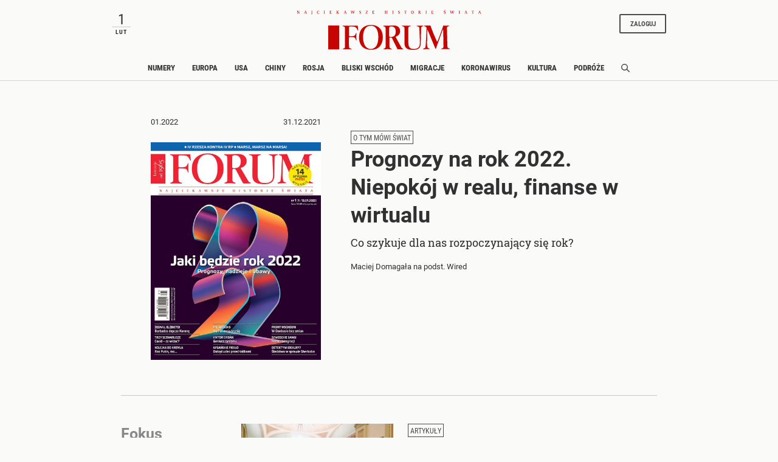

--- FILE ---
content_type: text/html;charset=UTF-8
request_url: https://www.forumdwutygodnik.pl/numery?issueNumber=2002712
body_size: 32412
content:
<!DOCTYPE html>
<html lang="pl">
<head>
<meta charset="utf-8">
<meta name="robots" content="noarchive" />
		<style>
		
	</style>
	


    <title>Numery - Dwutygodnik Forum</title>
        <meta name="Description" content="Numery"/>
    <meta name="og:description" content="Numery"/>
    <meta name="twitter:description" content="Numery"/>
            <meta name="Keywords" content="Numery"/>
    
<meta name="application-name" content="Polityka" section-category="" />



<script type="text/javascript">
	
	function getGoogleAnalyticsUserStatus() {
		var googleAnalyticsUserStatus = 'NOT_LOGGED';
		return googleAnalyticsUserStatus;
	}

    
    function getGoogleAnalyticsUserData() {
        var googleAnalyticsUserData = {
            language: null,
            gender: null,
            rank: null,
            industries: null,
            gaUserType: 'NOT_LOGGED',
            accessType: 'NONE',
            canHaveTrial: true,
            daysToExpire: 0,
            discounts: false,
            inGracePeriod: false,
            founderGroupMaxSize: 0,
            doneesMaxCount: 0
        };

        return googleAnalyticsUserData;
    }

	function getUserNick() {
        return '';
    }

    function getUserInfo() {
        return {
            id: "",
            nick: "",
            name: "",
            lastName: "",
            email: ""
        }
    }

    function getUserProductTypes() {
        return ;
    }

    function getUserEmail() {
        return '';
    }

	function getUserId() {
        return '';
    }

	function getContextPath() {
		var contextPath = '';
		return contextPath;
	}

	function getPortalUrl() {
		var portalUrl = '//www.forumdwutygodnik.pl';
		return portalUrl;
	}

	function getPortalId() {
		var portalId = '4';
		return portalId;
	}

    function getFavouriteArticles() {
        var userFavouritesArticles = [];

        return userFavouritesArticles;
    }

    function getFavouriteAuthors() {
        var userFavouriteAuthors = [];

        return userFavouriteAuthors;
    }

    
</script>

<script type="text/javascript">

        
                var CroppedArticleDetails = {
            crop: false,
            onShelf: false,
            specialIssueSeries: false,
            old: false,
            openedAsFromSpecialSeriesButOnShelf: false,
            closedAsFromSpecialSeries: false,
            openedAsOldButOnShelf: false,
            closedAsOld: false,
            openFromKey: false
        }
        
        
    function isShowAccountForcer() {
        return 'false' == 'true';
    }

    function hasAccessToPaidPortal() {
                return 'false' == 'true';
    }

    function getPartnerName() {
        var partnerName = 'null';
        if (partnerName == 'null') {
            return null;
        } else {
            return partnerName;
        }
    }

        </script>


<meta http-equiv="X-UA-Compatible" content="IE=edge,chrome=1" />
<meta name="viewport" content="width=device-width, minimum-scale=1.0, initial-scale=1.0" />

<link rel="icon" href="/img/favicon_forum.png" />

<link rel="apple-touch-icon" sizes="72x72" href="//www.forumdwutygodnik.pl/_resource/fs/img/forum_logo_72x72.png" />
<link rel="apple-touch-icon" sizes="114x114" href="//www.forumdwutygodnik.pl/_resource/fs/img/forum_logo_114x114.png" />




<link type="text/css" rel="stylesheet" href="https://zasoby.polityka.pl/forumdwutygodnik.pl/wz//css/wz-css.css?v=1708341070"/>
<script>
  (function(d) {
    var config = {
      kitId: 'qej2naz',
      scriptTimeout: 3000,
      async: true
    },
    h=d.documentElement,t=setTimeout(function(){h.className=h.className.replace(/\bwf-loading\b/g,"")+" wf-inactive";},config.scriptTimeout),tk=d.createElement("script"),f=false,s=d.getElementsByTagName("script")[0],a;h.className+=" wf-loading";tk.src='https://use.typekit.net/'+config.kitId+'.js';tk.async=true;tk.onload=tk.onreadystatechange=function(){a=this.readyState;if(f||a&&a!="complete"&&a!="loaded")return;f=true;clearTimeout(t);try{Typekit.load(config)}catch(e){}};s.parentNode.insertBefore(tk,s)
  })(document);
</script>

<script async src="https://zasoby.polityka.pl/forumdwutygodnik.pl/wz//js/combined.min.js?v=1708341070"></script>

<meta name="format-detection" content="telephone=no">  
<meta name="viewport" content="width=device-width, minimum-scale=1.0, initial-scale=1.0" />
<meta name="google-site-verification" content="FE_R1b3gH6UUc04OPU6Xi2DcI0AbyAE9HE9NxPPUUGo" />

<script type='text/javascript'>
var crtg_nid="2486";
var crtg_cookiename="cto_rtt";
var crtg_varname="crtg_content";
function crtg_getCookie(c_name){ var i,x,y,ARRCookies=document.cookie.split(";");for(i=0;i<ARRCookies.length;i++){x=ARRCookies[i].substr(0,ARRCookies[i].indexOf("="));y=ARRCookies[i].substr(ARRCookies[i].indexOf("=")+1);x=x.replace(/^\s+|\s+$/g,"");if(x==c_name){return unescape(y);}}return'';}
var crtg_content = crtg_getCookie(crtg_cookiename);var crtg_rnd=Math.floor(Math.random()*99999999999);
var crtg_url=location.protocol+'//rtax.criteo.com/delivery/rta/rta.js?netId='+escape(crtg_nid);crtg_url+='&cookieName='+escape(crtg_cookiename);crtg_url+='&rnd='+crtg_rnd;crtg_url+='&varName=' + escape(crtg_varname);
var crtg_script=document.createElement('script');crtg_script.type='text/javascript';crtg_script.src=crtg_url;crtg_script.async=true;
if(document.getElementsByTagName("head").length>0)document.getElementsByTagName("head")[0].appendChild(crtg_script);else if(document.getElementsByTagName("body").length>0)document.getElementsByTagName("body")[0].appendChild(crtg_script);</script>

<meta name="adcategory" content="<!-- end: category -->"/>

<script>﻿var Layout = {
    largedesktop: false,
    desktop: false,
    tablet: false,
    smalltablet: false,
    mobile: true,
    supportsWebP: false,
    firstImageBigMobileAppied: false,
    initialised: false,
    imageRatios: [200, 190, 180, 160, 150, 133, 100, 75, 67, 61, 56, 54, 50],
    sizeDetected: null,
    init: function() {
        Layout.setSizeDetectors();
        Layout.initialised = true;
        document.documentElement.className += (" uid_"+getUserId() + " utype_"+getGoogleAnalyticsUserStatus());
    },
    isVisible:function (e) {
        return !!( e.offsetWidth || e.offsetHeight || e.getClientRects().length );
    },
    setSizeDetectors: function() {
        Layout.sizeDetected = getComputedStyle(document.getElementById("sizedetector")).content.replace(/"/g, '');
        Layout.largedesktop = Layout.sizeDetected === "largedesktop";
        Layout.desktop = Layout.sizeDetected === "desktop";
        Layout.tablet = Layout.sizeDetected === "tablet";
        Layout.smalltablet = Layout.sizeDetected === "smalltablet";
        Layout.mobile = Layout.sizeDetected === "mobile";
        Layout.supportsWebP = Layout.canUseWebP();
        // var html = document.getElementsByTagName('html')[0];
        // html.className = html.className.replace(' layout_d','').replace(' layout_t','').replace(' layout_s','').replace(' layout_m','');
        // html.className += (" layout_" + (Layout.tablet ? "t": Layout.smalltablet ? "s" : Layout.mobile ? "m" : Layout.desktop? "d" : "o"));

        //GEMIUS HEATMAP
        var size = Layout.tablet ? "t": Layout.smalltablet ? "s" : Layout.mobile ? "m" : (Layout.desktop || Layout.largedesktop)? "d" : "o";
        var el = document.getElementsByClassName("_GemiusXYMap");
        if (el.length) el[0].id = "GemiusXYMap:size_" + size;
        var el2 = document.getElementsByClassName("_GemiusLinkArea");
        if (el2.length) el2[0].id = "GemiusLinkArea:size_" + size;
    },
    pullPictures: function(observer) {
        if (!Layout.initialised) Layout.init();

        var calculateImageRatioForElement = function(el, layout) {
            var calculatedRatio;

            if (el.getAttribute(layout+"-image-w") == null || el.getAttribute(layout+"-image-h") == null) {
                layout = "default";
            }

            var w = el.getAttribute(layout+"-image-w");
            var h = el.getAttribute(layout+"-image-h");
            if (w) {
                var realRatio = h/w;
                var minDiff = 1000000;
                for (var i=0; i<Layout.imageRatios.length; i++) {
                    var diff = Math.abs(100*realRatio/Layout.imageRatios[i] - 1);
                    if (diff < minDiff) {
                        minDiff = diff;
                        calculatedRatio = Layout.imageRatios[i];
                    }
                }
            }
           return calculatedRatio;
        };

        var putImagePlaceholders = function(element, src, layout) {

            if (element.children.length) return;

            var ratio = calculateImageRatioForElement(element, layout);

            var placehold = document.createElement('div');
            element.appendChild(placehold);
            placehold.className = "img";

            placehold.setAttribute('alt', element.getAttribute('alt'));
            element.className+= ' is-added';
            element.className = element.className.replace(/image-ratio(\S)* /i, '');
            element.className += " image-ratio:"+ ratio + " applied-"+layout;

        };

        var replaceImagePlaceholders = function(element, src, layout) {
            if (element.children.length === 0) return;
            var placehold = element.children[0];
            if (placehold.nodeName === "IMG") return;
            element.className = element.className.replace('is-added', 'is-loading');

            var img = new Image();
            img.onload = function() {
                element.className = element.className.replace('is-loading', 'is-loaded');
                element.replaceChild(img, placehold);
                element.removeAttribute('alt')
            };

            img.setAttribute("src", src);
            img.alt = element.getAttribute('alt');
            if (observer) observer.unobserve(element);
        };

        //Apply WebP images if browser supports it, and image has a webp version
        if (Layout.supportsWebP) {
            var applyWebPImage = (el, attr) => {if (el.hasAttribute(attr)) el.setAttribute(attr, el.getAttribute(attr) + ".webp")};
            var els = document.querySelectorAll('.defer-image[data-webp-version]:not(.applied-webp)');
            for (var i=0; i < els.length; i++) {
                var el = els[i];
                applyWebPImage(el, "data-src");
                applyWebPImage(el, "desktop-data-src");
                applyWebPImage(el, "mobile-data-src");
                el.className += " applied-webp";
            };
        }

        //specific code that forces desktop resolution for 1st image even on mobile
        if (!Layout.firstImageBigMobileAppied) {
            var els = document.querySelectorAll('.first-image-big-next-mobile li:nth-of-type(1) [mobile-data-src]');
            for (var i=0; i < els.length; i++) {
                var el = els[i];
                el.setAttribute('mobile-data-src', el.getAttribute('data-src'));
                el.setAttribute('mobile-image-w', el.getAttribute('desktop-image-w'));
                el.setAttribute('mobile-image-h', el.getAttribute('desktop-image-h'));
                el.removeAttribute('mobile-data-src');
            };
            Layout.firstImageBigMobileAppied = true;
        }

        //handle resize mobile -> desktop : force reapply
        //find all elements that have both mobile and default src but had mobile applied; remove them
        if (!Layout.mobile) {
            var els = document.querySelectorAll('[mobile-data-src][src][data-src]');
            for (var i = 0; i < els.length; i++) {
                var el = els[i];
                if (el.getAttribute('src') === el.getAttribute('mobile-data-src')) el.removeAttribute('src');
            }
            var els = document.querySelectorAll('.applied-mobile[data-src]');
            for (var i = 0; i < els.length; i++) {
                var el = els[i];
                el.className = el.className.replace('applied-mobile','');
                el.removeChild(el.children[0]);
            }
        }

        //Apply placeholders first
        if (Layout.desktop) {
            var els = document.querySelectorAll('div[desktop-data-src]:not(.applied-mobile):not(.applied-desktop):not(.applied-default)');
            for (var i = 0; i < els.length; i++) {
                var el = els[i];
                putImagePlaceholders(el, el.getAttribute('desktop-data-src'), "desktop");
            }
        }
        if (Layout.mobile) {
            var els = document.querySelectorAll('div[mobile-data-src]:not(.applied-mobile):not(.applied-desktop):not(.applied-default)');
            for (var i = 0; i < els.length; i++) {
                var el = els[i];
                putImagePlaceholders(el, el.getAttribute('mobile-data-src'), "mobile");
            }
        }

        //fallback
        var els = document.querySelectorAll('div[data-src]:not(.applied-mobile):not(.applied-desktop)');
        for (var i=0; i < els.length; i++) {
            var el = els[i];
            putImagePlaceholders(el, el.getAttribute('data-src'), "default");
        }



        //Apply then image sources
        if (Layout.desktop) {
            var els = document.querySelectorAll('img[desktop-data-src]:not([src])');
            for (var i = 0; i < els.length; i++) {
                var el = els[i];
                var rect = el.getBoundingClientRect();
                if (rect.top > -500 && rect.top <= window.innerHeight + 350 && $(el).is(":visible"))
                    el.setAttribute('src', el.getAttribute('desktop-data-src'));
            }
            ;
        }
        if (Layout.mobile) {
            var els = document.querySelectorAll('img[mobile-data-src]:not([src])');
            for (var i = 0; i < els.length; i++) {
                var el = els[i];
                var rect = el.getBoundingClientRect();
                if (rect.top > -500 && rect.top <= window.innerHeight + 350 && $(el).is(":visible"))
                    el.setAttribute('src', el.getAttribute('mobile-data-src'));
            }
            ;
        }

        //fallback
        var els = document.querySelectorAll('img[data-src]:not([src])');
        for (var i=0; i < els.length; i++) {
            var el = els[i];
            var rect = el.getBoundingClientRect();
            if ((rect.top > -500 && rect.top <= window.innerHeight+350) && $(el).is(":visible"))
                el.setAttribute('src',el.getAttribute('data-src'));
        };


        //Apply then image sources for placeholders
        if (Layout.desktop) {
            var els = document.querySelectorAll('div.is-added[desktop-data-src]');
            for (var i = 0; i < els.length; i++) {
                var el = els[i];
                var rect = el.getBoundingClientRect();
                if (rect.top > -500 && rect.top <= window.innerHeight + 2050  && $(el).is(":visible"))
                    replaceImagePlaceholders(el, el.getAttribute('desktop-data-src'), "desktop");
            }
            ;
        }
        if (Layout.mobile) {
            var els = document.querySelectorAll('div.is-added[mobile-data-src]');
            for (var i = 0; i < els.length; i++) {
                var el = els[i];
                var rect = el.getBoundingClientRect();
                if (rect.top > -500 && rect.top <= window.innerHeight + 2050  && $(el).is(":visible"))
                    replaceImagePlaceholders(el, el.getAttribute('mobile-data-src'), "mobile");
            }
            ;
        }

        //fallback
        var els = document.querySelectorAll('div.is-added[data-src]');
        for (var i=0; i < els.length; i++) {
            var el = els[i];
            var rect = el.getBoundingClientRect();
            if ((rect.top > -500 && rect.top <= window.innerHeight+2050) && $(el).is(":visible"))
                replaceImagePlaceholders(el, el.getAttribute('data-src'), "default");
        };


    },
    onResize: function() {
        Layout.shuffleModules();
        Layout.pullPictures();
    },
    shuffleModules: function() {
        //Shuffle modules
        if (Layout.mobile) {
            var els = document.querySelectorAll('.placeholder-mobile');
            for (var i=0; i < els.length; i++) {
                var el = els[i];
                Layout.replacePlaceholder(el, "desktop");
            };
        }
        if (!Layout.mobile) {
            var els = document.querySelectorAll('.placeholder-desktop');
            for (var i=0; i < els.length; i++) {
                var el = els[i];
                Layout.replacePlaceholder(el, "mobile");
            };
        }
    },
    replacePlaceholder: function(dest, from) {
        var replaceId = dest.getAttribute("for-module-id");

        var modules = document.querySelectorAll('[data-rendered-module-id="'+replaceId+'"]');
        if (modules.length) {
            var module = modules[0];
            //create placeholder-desktop at original position
            var newPlaceHolder = document.createElement('div');
            newPlaceHolder.className = 'placeholder-'+from;
            newPlaceHolder.setAttribute('for-module-id', replaceId);
            module.parentNode.insertBefore(newPlaceHolder, module);
            dest.parentNode.insertBefore(module,dest);
            dest.parentNode.removeChild(dest);
        }
    },
    canUseWebP: function() {
        var elem = document.createElement('canvas');

        if (!!(elem.getContext && elem.getContext('2d'))) {
            // was able or not to get WebP representation
            return elem.toDataURL('image/webp').indexOf('data:image/webp') == 0;
        }

        // very old browser like IE 8, canvas not supported
        return false;
    }
};

DeferredAds = {
    adCodes: {}
};

String.prototype.toDOM=function(){
  var d=document
     ,i
     ,a=d.createElement("div")
     ,b=d.createDocumentFragment();
  a.innerHTML=this;
  while(i=a.firstChild)b.appendChild(i);
  return b;
};

function insertAfter(newNode, referenceNode) {
    referenceNode.parentNode.insertBefore(newNode, referenceNode.nextSibling);
}
</script>

<script type="text/javascript" charset="utf-8">
var AdblockPlus=new function(){this.detect=function(px,callback){var detected=false;var checksRemain=2;var error1=false;var error2=false;if(typeof callback!="function")return;px+="?ch=*&rn=*";function beforeCheck(callback,timeout){if(checksRemain==0|| timeout>1E3)callback(checksRemain==0&&detected);else setTimeout(function(){beforeCheck(callback,timeout*2)},timeout*2)}function checkImages(){if(--checksRemain)return;detected=!error1&&error2}var random=Math.random()*11;var img1=new Image;img1.onload=checkImages;img1.onerror=function(){error1=true;checkImages()};img1.src=px.replace(/\*/,1).replace(/\*/,random);var img2=new Image;img2.onload=checkImages;img2.onerror=function(){error2=true;checkImages()};img2.src=px.replace(/\*/,2).replace(/\*/,random);beforeCheck(callback,250)}};
</script>

<!-- Facebook Pixel Code -->
<script>
  !function(f,b,e,v,n,t,s) {if(f.fbq)return;n=f.fbq=function(){n.callMethod?
  n.callMethod.apply(n,arguments):n.queue.push(arguments)};if(!f._fbq)f._fbq=n;
  n.push=n;n.loaded=!0;n.version='2.0';n.queue=[];t=b.createElement(e);t.async=!0;
  t.src=v;s=b.getElementsByTagName(e)[0];s.parentNode.insertBefore(t,s)}(window,
  document,'script', 'https://connect.facebook.net/en_US/fbevents.js');

  fbq('init', '507819913915496');
  fbq('track', 'PageView');
</script>
<noscript><img height="1" width="1" style="display:none"
  src="https://www.facebook.com/tr?id=507819913915496&ev=PageView&noscript=1"
/></noscript>

<!-- End Facebook Pixel Code -->




	<script type="text/javascript">
		$("#cookiesPopup").ready(function() {
			$("a#noCookiesPopupTrigger").fancybox({
				'showCloseButton' : false,
				'hideOnOverlayClick' : false,
				'enableEscapeButton' : false,
				'hideOnContentClick': false,
				centerOnScroll: false,
				height:150
			});
			jQuery.post("/cookies/check_cookies.html", {mode: "add"},  function() {
		  		jQuery.post("/cookies/check_cookies.html", {mode : "check"},  function(data) {
		  			if (data == 'FALSE') {
						$('#noCookiesPopupTrigger').click();
		  			}
				});
			});
		});
	</script>

	<script type="text/javascript">
		function isPrintPage() {
			return false;
		}
	</script>

	<script type="text/javascript">
				function isUserLoggedIn() {
			return false;
		}
	</script>

<!-- start: module_headers -->
<!-- start module header:cg_toc|CG_TOC-->
<link rel="canonical" href="https://www.forumdwutygodnik.pl/numery?issueNumber=2002712" />
<!-- end module header:cg_toc|CG_TOC-->
<!-- end: module_headers -->

</head>
<body class=" page-category-2563 page-category-1255 userclass_anonymous      ads_enabled
                " >
<!-- end: GA -->
<script type="text/javascript">
<!--//--><![CDATA[//><!--
var pp_gemius_identifier = '.Ks1XTy3wRu6ZtHvZCH22JR7XqxGsKM16e1JemiQVK3.07';
// lines below shouldn't be edited
function gemius_pending(i) { window[i] = window[i] || function() {var x = window[i+'_pdata'] = window[i+'_pdata'] || []; x[x.length]=arguments;};};
gemius_pending('gemius_hit'); gemius_pending('gemius_event'); gemius_pending('pp_gemius_hit'); gemius_pending('pp_gemius_event');
(function(d,t) {try {var gt=d.createElement(t),s=d.getElementsByTagName(t)[0],l='http'+((location.protocol=='https:')?'s':''); gt.setAttribute('async','async');
gt.setAttribute('defer','defer'); gt.src=l+'://gapl.hit.gemius.pl/xgemius.js'; s.parentNode.insertBefore(gt,s);} catch (e) {}})(document,'script');
//--><!]]>
</script><!-- end: gemiusaud -->
<div class="_GemiusXYMap" id="GemiusXYMap:size_XXX">
<div class="_GemiusLinkArea" id="GemiusLinkArea:size_XXX">

<div id="sizedetector"></div>
<script>Layout.init();</script>

<div class="wz-1col">

    <div class="wz_ad_outer">
        <div id="wtg_sek_bl_top" class="wz_adslot w2g"></div>
    </div>

    <!-- start module:wz_nav|STATIC_HTML --><nav class="wz_nav sticky">
    <div class="wz_nav_upper base-width">
        <div id="wz_nav_date" class="d-none d-md-block d-lg-block d-xl-block">
        </div>

        <nav class="wz_nav_lower navbar d-md-none d-lg-none d-xl-none">
            <button class="navbar-toggler navbar-opener " type="button" data-toggle="collapse" data-target="#wz_nav_mobile_content" aria-controls="navbarNavAltMarkup" aria-expanded="false" aria-label="Toggle navigation">
            <span class="navbar-toggler-icon d-none d-sm-block d-md-block">
                <svg width="24" height="24" viewBox="0 0 24 24" fill="none" xmlns="http://www.w3.org/2000/svg" aria-labelledby="wz_nav_title1">
                    <title id="wz_nav_title1">Menu</title>
                    <rect x="1" y="3" width="22" height="3.07692" fill="#454B60"/>
                    <rect x="1" y="10" width="22" height="3.07692" fill="#454B60"/>
                    <rect x="1" y="17" width="22" height="3.07692" fill="#454B60"/>
                </svg>
            </span>
            <span class="navbar-toggler-icon d-block d-sm-none d-md-none">
                <svg width="12" height="20" viewBox="0 0 12 14" fill="none" xmlns="http://www.w3.org/2000/svg" aria-labelledby="wz_nav_title2">
                <title id="wz_nav_title2">Menu</title>
                <path d="M0 1H12M0 7H12M0 13H12" stroke="#4B4B4B" stroke-width="1.5"/>
                </svg>
            </span>
            </button>
            <button class="navbar-toggler navbar-closer" type="button" data-toggle="collapse" data-target="#wz_nav_mobile_content" aria-controls="navbarNavAltMarkup" aria-expanded="false" aria-label="Toggle navigation">
                <svg width="20" height="20" viewBox="10 13 20 20" fill="none" xmlns="http://www.w3.org/2000/svg" aria-labelledby="wz_nav_title3">
                    <title id="wz_nav_title3">Zamknij</title>
                    <path d="M16 26L26 16" stroke="#4B4B4B" stroke-width="1.5"></path>
                    <path d="M26 26L16 16" stroke="#4B4B4B" stroke-width="1.5"></path>
                </svg>
            </button>
        </nav>

        <div class="wz_nav_logo">
            <div class="wz_nav_superlogo">
                <svg width="505" height="14" viewBox="0 0 505 14" fill="none" xmlns="http://www.w3.org/2000/svg">
                <path d="M3.19922 2.79999L6.69922 8.19999V3.19999L5.99922 2.99999V2.79999H8.09922V2.99999L7.39922 3.29999V10.3H6.49922L2.29922 3.89999L2.39922 9.59999L3.29922 9.89999V10.1H0.699219V9.89999L1.59922 9.59999V3.29999L0.799219 2.99999V2.79999H3.19922Z" fill="#C70500"/>
                <path d="M20.0996 9.99999L20.9996 9.69999L23.4996 2.89999L24.7996 2.79999L27.2996 9.59999L28.1996 9.89999V10.1H24.9996V9.89999L25.7996 9.59999L24.8996 7.09999H22.5996L21.6996 9.59999L22.3996 9.89999V10.1H20.0996V9.99999ZM24.7996 6.69999L23.7996 3.59999L22.7996 6.69999H24.7996Z" fill="#C70500"/>
                <path d="M41 9.59999V3.29999L40 2.99999V2.79999H43.1V2.99999L42.2 3.29999V9.59999C42.2 11.3 41.4 12.2 40.2 13.1L40 12.9C40.6 12.1 41 11 41 9.59999Z" fill="#C70500"/>
                <path d="M61.4996 4.60001H61.1996L60.9996 3.60001C60.7996 3.40001 60.1996 3.10001 59.2996 3.10001C57.4996 3.10001 56.9996 5.30001 56.9996 6.70001C56.9996 8.10001 57.5996 9.90001 59.3996 9.90001C59.7996 9.90001 60.6996 9.70001 61.0996 9.30001L61.4996 8.30001H61.7996L61.6996 9.90001C61.1996 10.2 60.2996 10.4 59.1996 10.4C56.7996 10.4 55.5996 8.90001 55.5996 6.60001C55.5996 4.20001 56.9996 2.70001 59.3996 2.70001C60.7996 2.70001 61.5996 3.00001 61.7996 3.20001L61.4996 4.60001Z" fill="#C70500"/>
                <path d="M74.1992 10.1V9.89999L75.1992 9.59999V3.29999L74.2992 2.99999V2.79999H77.4992V2.99999L76.4992 3.29999V9.49999L77.4992 9.79999V9.99999H74.1992V10.1Z" fill="#C70500"/>
                <path d="M95.5984 2.79999V4.09999H95.3984L94.9984 3.29999H92.3984V5.89999H94.5984L94.8984 5.19999H95.0984L94.9984 7.19999H94.7984L94.4984 6.39999H92.2984V9.49999H95.0984L95.4984 8.59999H95.6984L95.5984 10.1H89.8984V9.89999L90.8984 9.59999V3.29999L89.8984 2.99999V2.79999H95.5984Z" fill="#C70500"/>
                <path d="M111.6 2.79999V2.99999L110.7 3.29999V5.99999L113.8 3.19999C113.8 3.19999 113.6 3.09999 113.2 2.99999V2.79999H115.7V2.99999L114.8 3.19999C114.1 3.59999 112.5 4.99999 111.8 5.69999L115.4 9.49999L116.7 9.89999V10.1H113.1V9.89999C113.4 9.79999 113.7 9.69999 113.8 9.69999C113.5 9.39999 111.7 7.29999 110.8 6.39999V9.59999L111.7 9.89999V10.1H108.5V9.89999L109.5 9.59999V3.29999L108.6 2.99999V2.79999H111.6Z" fill="#C70500"/>
                <path d="M128.799 9.99999L129.699 9.69999L132.199 2.89999L133.499 2.79999L135.999 9.59999L136.899 9.89999V10.1H133.799V9.89999L134.599 9.59999L133.699 7.09999H131.399L130.499 9.59999L131.199 9.89999V10.1H128.899V9.99999H128.799ZM133.499 6.69999L132.499 3.59999L131.499 6.69999H133.499Z" fill="#C70500"/>
                <path d="M151.1 10.3H150.6L148.4 3.30001L147.5 3.00001V2.80001H150.5V3.00001L149.8 3.20001L151.2 8.00001L153.2 2.70001H154.3L156.1 8.00001L157.6 3.20001L156.9 3.00001V2.80001H159.2V3.00001L158.4 3.30001L156 10.3H155.5L153.3 4.30001L151.1 10.3Z" fill="#C70500"/>
                <path d="M175.698 4.60001H175.498L175.298 3.80001C174.998 3.50001 174.498 3.10001 173.898 3.10001C173.198 3.10001 172.598 3.50001 172.598 4.20001C172.598 5.00001 173.198 5.10001 173.998 5.30001C175.098 5.60001 176.198 6.10001 176.198 7.70001C176.198 9.30001 175.198 10.1 173.598 10.1C172.698 10.1 172.098 9.90001 171.398 9.40001L171.598 7.60001H171.798L171.998 8.70001C172.298 9.20001 173.098 9.60001 173.698 9.60001C174.598 9.60001 174.998 8.90001 174.998 8.10001C174.998 7.00001 173.998 6.70001 173.398 6.60001C172.798 6.40001 171.498 6.10001 171.498 4.60001C171.498 3.00001 172.698 2.60001 174.098 2.60001C174.898 2.60001 175.598 2.80001 175.898 3.00001L175.698 4.60001Z" fill="#C70500"/>
                <path d="M194.2 2.79999L194.3 3.09999L190.1 9.59999H193.6L194 8.39999H194.4L194.3 10.1H188.5V9.79999L192.6 3.29999H189.6L189.2 4.39999H188.9V2.79999H194.2Z" fill="#C70500"/>
                <path d="M212.499 2.79999V4.09999H212.299L211.899 3.19999H209.299V5.79999H211.499L211.799 5.09999H211.999L211.899 7.09999H211.699L211.399 6.29999H209.199V9.39999H211.999L212.399 8.49999H212.599L212.499 9.99999H206.799V9.79999L207.799 9.49999V3.29999L206.799 2.99999V2.79999H212.499Z" fill="#C70500"/>
                <path d="M243.198 6.49999V9.59999L244.198 9.89999V10.1H240.898V9.89999L241.898 9.59999V3.29999L240.998 2.99999V2.79999H244.198V2.99999L243.298 3.29999V5.89999H246.498V3.29999L245.598 2.99999V2.79999H248.798V2.99999L247.898 3.29999V9.49999L248.898 9.79999V9.99999H245.598V9.79999L246.598 9.49999V6.39999H243.198V6.49999Z" fill="#C70500"/>
                <path d="M261.299 10.1V9.89999L262.299 9.59999V3.29999L261.399 2.99999V2.79999H264.599V2.99999L263.699 3.29999V9.49999L264.699 9.79999V9.99999H261.299V10.1Z" fill="#C70500"/>
                <path d="M281.698 4.60001H281.498L281.298 3.80001C280.998 3.50001 280.498 3.10001 279.898 3.10001C279.198 3.10001 278.598 3.50001 278.598 4.20001C278.598 5.00001 279.198 5.10001 279.998 5.30001C281.098 5.60001 282.198 6.10001 282.198 7.70001C282.198 9.30001 281.198 10.1 279.598 10.1C278.698 10.1 278.098 9.90001 277.398 9.40001L277.598 7.60001H277.798L277.998 8.70001C278.298 9.20001 279.098 9.60001 279.698 9.60001C280.598 9.60001 280.998 8.90001 280.998 8.10001C280.998 7.00001 279.998 6.70001 279.398 6.60001C278.798 6.40001 277.498 6.10001 277.498 4.60001C277.498 3.00001 278.698 2.60001 280.098 2.60001C280.898 2.60001 281.598 2.80001 281.898 3.00001L281.698 4.60001Z" fill="#C70500"/>
                <path d="M295.799 10.1V9.90001L296.799 9.60001V3.30001C296.399 3.30001 295.399 3.30001 294.899 3.30001L294.499 4.20001H294.199C294.199 4.00001 294.299 3.50001 294.299 2.70001C295.299 2.80001 296.299 2.80001 297.199 2.80001C298.399 2.80001 299.499 2.80001 300.699 2.70001C300.699 2.90001 300.699 3.60001 300.699 4.30001H300.399L300.099 3.30001C299.399 3.30001 298.899 3.30001 298.099 3.30001V9.60001L299.099 9.90001V10.1H295.799Z" fill="#C70500"/>
                <path d="M320.2 6.30001C320.2 8.70001 319.1 10.4 316.6 10.4C314 10.4 313 8.70001 313 6.30001C313 4.10001 314.4 2.70001 316.6 2.70001C318.8 2.70001 320.2 4.00001 320.2 6.30001ZM316.5 9.90001C318.2 9.90001 318.6 7.80001 318.6 6.50001C318.6 5.20001 318.3 3.20001 316.5 3.20001C314.7 3.20001 314.5 5.20001 314.5 6.50001C314.5 7.80001 314.9 9.90001 316.5 9.90001Z" fill="#C70500"/>
                <path d="M335.6 9.90001V10.1H332.5V9.90001L333.5 9.60001V3.30001L332.6 3.00001V2.80001C334.6 2.80001 335 2.70001 335.8 2.70001C336.9 2.70001 338.3 2.90001 338.3 4.30001C338.3 5.60001 337 6.00001 335.9 6.10001C337.7 6.30001 338.3 8.70001 339.1 9.50001C339.3 9.60001 339.7 9.70001 340.2 9.90001V10.1H337.9C337.2 8.80001 336.5 6.30001 335 6.30001V9.60001L335.6 9.90001ZM334.9 6.00001C336.1 6.00001 336.8 5.70001 336.8 4.30001C336.8 3.50001 336.3 3.10001 335.5 3.10001C335.2 3.10001 335 3.10001 334.7 3.20001V6.00001H334.9Z" fill="#C70500"/>
                <path d="M352.299 10.1V9.89999L353.299 9.59999V3.29999L352.399 2.99999V2.79999H355.599V2.99999L354.699 3.29999V9.49999L355.699 9.79999V9.99999H352.299V10.1Z" fill="#C70500"/>
                <path d="M373.8 2.79999V4.09999H373.6L373.2 3.19999H370.6V5.79999H372.8L373.1 5.09999H373.3L373.2 7.09999H373L372.7 6.29999H370.5V9.39999H373.3L373.7 8.49999H373.9L373.8 9.99999H368.1V9.79999L369.1 9.49999V3.29999L368.1 2.99999V2.79999H373.8Z" fill="#C70500"/>
                <path d="M406.599 4.6H406.399L406.199 3.8C405.899 3.5 405.399 3.1 404.799 3.1C404.099 3.1 403.499 3.5 403.499 4.2C403.499 5 404.099 5.1 404.899 5.3C405.999 5.6 407.099 6.1 407.099 7.7C407.099 9.3 406.099 10.1 404.499 10.1C403.599 10.1 402.999 9.9 402.299 9.4L402.499 7.6H402.699L402.899 8.7C403.199 9.2 403.999 9.6 404.599 9.6C405.499 9.6 405.899 8.9 405.899 8.1C405.899 7 404.899 6.7 404.299 6.6C403.699 6.4 402.399 6.1 402.399 4.6C402.399 3 403.599 2.6 404.999 2.6C405.799 2.6 406.499 2.8 406.799 3L406.599 4.6ZM406.099 0L406.499 0.899998L403.899 2.1L403.699 1.8L406.099 0Z" fill="#C70500"/>
                <path d="M422.7 10.3H422.2L420 3.30001L419.1 3.00001V2.80001H422.1V3.00001L421.4 3.20001L422.8 8.00001L424.8 2.70001H425.9L427.7 8.00001L429.2 3.20001L428.5 3.00001V2.80001H430.8V3.00001L430 3.30001L427.6 10.3H427.1L424.9 4.30001L422.7 10.3Z" fill="#C70500"/>
                <path d="M443.199 10.1V9.89999L444.199 9.59999V3.29999L443.299 2.99999V2.79999H446.499V2.99999L445.599 3.29999V9.49999L446.599 9.79999V9.99999H443.199V10.1Z" fill="#C70500"/>
                <path d="M458.898 9.99999L459.798 9.69999L462.298 2.89999L463.598 2.79999L466.098 9.59999L466.998 9.89999V10.1H463.898V9.89999L464.698 9.59999L463.798 7.09999H461.498L460.598 9.59999L461.298 9.89999V10.1H458.998V9.99999H458.898ZM463.598 6.69999L462.598 3.59999L461.598 6.69999H463.598Z" fill="#C70500"/>
                <path d="M479.899 10.1V9.90001L480.899 9.60001V3.30001C480.499 3.30001 479.499 3.30001 478.999 3.30001L478.599 4.20001H478.299C478.299 4.00001 478.399 3.50001 478.399 2.70001C479.399 2.80001 480.399 2.80001 481.299 2.80001C482.499 2.80001 483.599 2.80001 484.799 2.70001C484.799 2.90001 484.799 3.60001 484.799 4.30001H484.499L484.199 3.30001C483.499 3.30001 482.999 3.30001 482.199 3.30001V9.60001L483.199 9.90001V10.1H479.899Z" fill="#C70500"/>
                <path d="M496.199 9.99999L497.099 9.69999L499.599 2.89999L500.899 2.79999L503.399 9.59999L504.299 9.89999V10.1H501.199V9.89999L501.999 9.59999L501.099 7.09999H498.799L497.899 9.59999L498.599 9.89999V10.1H496.299V9.99999H496.199ZM500.999 6.69999L499.999 3.59999L498.999 6.69999H500.999Z" fill="#C70500"/>
                </svg>
            </div>
            <a href="https://www.forumdwutygodnik.pl/">
                <svg width="256" height="52" viewBox="0 0 256 52" fill="none" xmlns="http://www.w3.org/2000/svg"  aria-labelledby="wz_nav_title4">
                <title id="wz_nav_title4">FORUM</title>
                <path d="M23.2645 1.16855H0V51.0262H23.2645V1.16855Z" fill="#C70500"/>
                <path d="M62.7966 12.1723C62.6148 12.1723 62.524 12.0749 61.7969 10.809C58.5254 3.7004 55.9808 3.31088 47.6201 3.31088C43.7124 3.31088 43.7124 3.50564 43.7124 8.47193V13.5356C43.7124 16.457 43.7124 21.2285 43.8033 22.2996C43.9851 23.2734 44.3486 23.3708 44.6212 23.4682C45.3482 23.6629 47.2566 23.6629 47.9837 23.6629C53.1636 23.6629 56.1626 23.5656 58.2528 17.7229C58.4345 17.1386 58.6163 16.7491 58.9798 16.7491C59.3433 16.7491 59.4341 17.3334 59.4341 17.6255C59.4341 19.6704 59.2524 21.9101 59.2524 23.9551C59.2524 26.2922 59.4341 29.1161 59.4341 31.5506C59.4341 31.8427 59.4341 32.3296 59.0706 32.3296C58.5254 32.3296 58.4345 32.1349 58.3436 31.5506C57.0714 25.8053 54.8903 25.221 47.3475 25.221C45.4391 25.221 45.2573 25.221 45.1665 25.3184C44.1668 25.4158 43.8033 25.7079 43.8033 26.3895C43.6216 26.9738 43.6216 29.7978 43.6216 31.5506C43.6216 33.7903 43.6216 41.8727 43.7124 43.5281C43.9851 48.2996 44.7121 48.6892 47.9837 49.4682C49.1651 49.8577 49.2559 49.9551 49.2559 50.2472C49.2559 50.7341 49.1651 50.8315 47.711 50.8315C45.8935 50.8315 41.3496 50.6367 39.4412 50.6367L32.7163 50.8315C30.9897 50.8315 30.8988 50.7341 30.8988 50.1498C30.8988 49.6629 31.3532 49.4682 32.1711 49.2734C34.6247 48.6892 35.3517 47.8128 35.3517 44.4045V10.03C35.3517 4.67418 35.0791 3.79778 31.7167 2.92137C30.4444 2.53186 30.3535 2.43448 30.3535 2.14234C30.3535 1.55808 30.8079 1.55807 31.6258 1.55807C31.9893 1.55807 34.1703 1.75283 43.7124 1.75283C49.5286 1.75283 55.3447 1.55807 61.0699 1.55807C62.1605 1.55807 62.1605 1.65545 62.3422 2.72661L63.0692 11.0038C63.3419 12.0749 63.1601 12.1723 62.7966 12.1723Z" fill="#C70500"/>
                <path d="M114.96 25.5131C114.96 11.4906 107.326 0 89.8779 0C76.9734 0.0973783 64.8867 7.69288 64.8867 26.1948C64.8867 27.4607 64.8867 32.3296 66.7043 37.1985C70.7028 48.2022 79.7905 51.8052 90.514 51.8052C99.5109 51.8052 105.054 48.8839 108.962 44.3071C113.96 38.367 114.96 30.5768 114.96 25.5131ZM105.509 25.221C105.509 29.5056 105.054 36.4195 102.419 41.8727C99.9652 46.9363 95.0579 50.1498 89.8779 50.1498C73.7927 50.1498 73.3383 28.9213 73.3383 25.8052C73.3383 13.7303 77.4277 1.55805 89.787 1.55805C103.146 1.65543 105.509 16.2622 105.509 25.221Z" fill="#C70500"/>
                <path d="M157.854 50.0524C157.854 49.5656 157.763 49.5656 156.491 49.0787C154.855 48.5918 154.31 47.4232 153.856 46.7416L142.314 25.7079C142.042 25.221 142.042 25.0262 142.042 24.9288C142.042 24.5393 142.496 24.442 143.041 24.1498C147.585 22.397 151.402 18.9888 151.402 13.0487C151.402 7.30338 148.13 4.57679 146.949 3.60301C143.768 1.16855 139.679 1.16855 136.771 1.16855C132.954 1.16855 130.5 1.55806 122.412 1.55806C120.776 1.55806 118.868 1.46068 117.232 1.46068C116.505 1.46068 116.051 1.46068 116.051 2.14233C116.051 2.62922 116.233 2.82398 116.869 2.92136C120.776 4.18728 120.776 4.28465 120.867 9.93259C120.958 14.7041 120.867 19.573 120.867 24.3446L120.958 38.3671C120.958 40.7041 120.958 44.8914 120.867 45.4757C120.504 48.2023 119.868 48.6891 117.505 49.3708C116.778 49.5656 116.505 49.6629 116.505 50.1498C116.505 50.6367 116.596 50.7341 118.504 50.7341C120.231 50.7341 122.23 50.5393 125.048 50.5393C129.319 50.5393 132.227 50.9289 132.772 50.9289C133.499 50.9289 133.863 50.9289 133.863 50.442C133.863 49.9551 133.772 49.8577 131.954 49.2734C129.501 48.4944 128.955 47.2285 128.955 44.4045V28.4345C128.955 26.9738 128.955 26.2921 131.045 26.2921C133.681 26.2921 134.317 27.4607 134.771 28.4345L145.313 49.6629C145.858 50.7341 146.313 50.7341 148.403 50.7341C150.948 50.7341 153.492 50.7341 155.946 50.6367C156.309 50.6367 157.036 50.6367 157.309 50.5393C157.763 50.5393 157.854 50.442 157.854 50.0524ZM142.132 13.8277C142.132 21.9101 138.134 25.1236 131.954 25.1236C128.41 25.1236 128.41 24.1498 128.41 22.1049V7.40076C128.41 3.89514 129.41 3.11611 132.954 3.11611C140.588 3.01874 142.132 9.34832 142.132 13.8277Z" fill="#C70500"/>
                <path d="M199.384 2.92137C196.022 3.70039 195.658 4.67418 195.567 8.66669L194.931 38.2697C194.749 48.8839 188.751 52 178.664 52C160.489 52 160.489 43.6255 160.489 32.9139C160.489 25.8053 160.67 18.5019 160.67 11.2959C160.67 4.77156 160.67 3.89515 156.763 2.92137C155.218 2.53185 155.127 2.43448 155.127 2.14234C155.127 1.46069 155.581 1.46069 155.763 1.46069C158.308 1.46069 160.943 1.65545 163.488 1.65545L172.484 1.46069C173.302 1.46069 173.666 1.46069 173.666 2.04496C173.666 2.53185 173.575 2.53185 172.303 2.92137C169.213 3.70039 168.759 4.38204 168.759 7.01126V37.0038C168.759 49.176 175.029 50.1498 179.846 50.1498C193.023 50.1498 193.023 42.0674 193.023 34.7641C193.023 33.4981 192.387 18.1124 192.387 17.9176L191.932 6.8165C191.75 4.28466 190.66 3.70039 187.661 2.92137C186.661 2.62923 186.298 2.53185 186.298 2.04496C186.298 1.55807 186.661 1.55807 186.843 1.55807C188.933 1.55807 191.114 1.75283 193.204 1.75283C194.749 1.75283 196.203 1.55807 197.657 1.55807H199.293C200.02 1.65545 200.293 1.65545 200.293 2.14234C200.656 2.53185 200.565 2.62923 199.384 2.92137Z" fill="#C70500"/>
                <path d="M255.546 50.5393C253.002 50.5393 250.366 50.3446 247.731 50.3446C245.368 50.3446 243.005 50.442 240.642 50.442H239.007C238.552 50.442 238.098 50.442 238.098 49.9551C238.098 49.4682 238.189 49.3708 239.37 48.9813C242.551 48.2023 242.733 47.2285 242.733 43.9176C242.733 38.2697 242.551 32.427 242.46 26.8764C242.369 24.2472 242.187 12.2697 242.006 10.5169C241.915 9.4457 241.824 9.4457 241.642 9.4457C241.46 9.4457 240.915 10.7116 239.007 15.97L231.282 37.1011C230.828 38.5618 229.465 42.1648 228.919 43.6255C228.738 44.4045 226.738 49.6629 226.738 49.7603C226.647 49.9551 226.557 50.2472 226.284 50.2472C226.011 50.2472 225.92 50.0524 225.648 49.3708L209.29 10.3221C209.108 9.83522 209.108 9.73784 208.836 9.73784C208.654 9.73784 208.654 9.83522 208.563 11.6854C208.563 12.3671 208.472 13.1461 208.472 13.8277L208.109 37.7828C208.109 39.4382 208.29 43.1386 208.654 44.794C209.108 47.9101 210.017 48.2996 212.471 49.0787C213.107 49.2734 213.47 49.3708 213.47 49.9551C213.47 50.5393 213.198 50.5393 211.834 50.442H209.653C206.836 50.442 203.928 50.6367 201.02 50.6367C200.566 50.6367 200.111 50.6367 200.111 50.0524C200.111 49.5656 200.293 49.4682 200.747 49.2734C204.473 48.2023 204.837 47.8127 205.291 41.6779C205.473 39.8277 205.655 36.6142 205.927 31.7453L207.018 9.15357L207.109 7.40076C207.109 4.0899 205.473 3.60301 202.929 2.82398C202.474 2.62922 202.202 2.62922 202.202 2.04495C202.202 1.07117 204.201 1.46068 204.292 1.46068H205.019C206.564 1.46068 208.29 1.36331 209.835 1.36331C211.471 1.36331 213.107 1.16855 214.561 1.16855C215.197 1.16855 215.379 1.65544 215.56 2.14233C216.924 5.84271 217.832 8.37454 219.832 13.3408C220.104 14.1199 220.831 16.0674 221.195 16.9438L228.828 34.1798C229.01 34.3745 229.192 34.9588 229.555 34.9588C229.737 34.9588 230.373 33.4981 230.828 32.5244C231.1 31.9401 231.646 30.382 231.918 29.7978C232.373 28.4345 233.827 25.221 234.281 23.8577L242.097 2.43447C242.46 1.55806 242.46 1.36331 243.096 1.36331C244.005 1.36331 245.277 1.55806 246.186 1.55806C248.367 1.55806 250.639 1.36331 252.82 1.36331C254.274 1.36331 254.365 1.46068 254.365 1.94757C254.365 2.43447 254.092 2.43447 253.365 2.7266C250.821 3.40825 250.003 3.70038 250.003 7.49814L251.002 44.6966C251.093 47.4232 252.002 48.2996 254.365 48.8839C256.001 49.3708 256.001 49.5656 256.001 49.9551C256.001 50.2472 255.819 50.5393 255.546 50.5393Z" fill="#C70500"/>
                </svg>
            </a>
        </div>
        <div class="wz_nav_tools">
            <div class="wz_nav_login hiddenSubscriberUniwersum hiddenSubscriberPremium hiddenSubscriberStandard hiddenSubscriberFree">
                <a href="https://www.polityka.pl/sso/login?login_success=https%3A%2F%2Fwww.forumdwutygodnik.pl%3F_spring_security_remember_me%253Dtrue&login_error=https://www.forumdwutygodnik.pl/logowanie?loginSuccessUrl=https%3A%2F%2Fwww.forumdwutygodnik.pl%3F_spring_security_remember_me%253Dtrue" class="btn btn-outline-secondary btn-sm">Zaloguj</a>
            </div>
            <div class="wz_nav_shelf hiddenAnonymous hiddenSubscriberFree">
                <a href="https://www.forumdwutygodnik.pl//account?showMyShelf=true" class="btn btn-sm btn-outline-primary">Moja półka</a>
            </div>
            <div class="wz_nav_account_icon hiddenAnonymous">
                <button type="button" class="d-none d-sm-block d-md-none d-lg-none d-xl-none wz_nav_user_view-opener" data-toggle="collapse" data-target="#wz_nav_user_mobile_placement">
                    <svg width="42" height="42" viewBox="0 3 42 42" fill="none" xmlns="http://www.w3.org/2000/svg" aria-labelledby="wz_nav_title5">
                    <title id="wz_nav_title5">Konto</title>
                    <circle cx="21.0002" cy="14.367" r="5.61702" transform="rotate(90 21.0002 14.367)" stroke="#4B4B4B" stroke-width="1.5"/>
                    <path d="M22.7273 24H19.2727C15.2561 24 12 27.2561 12 31.2727C12 32.779 13.221 34 14.7273 34H27.2727C28.779 34 30 32.779 30 31.2727C30 27.2561 26.7439 24 22.7273 24Z" stroke="#4B4B4B" stroke-width="1.5"/>
                    </svg>
                </button>
                <button type="button" class="d-block d-sm-none d-md-none d-lg-none d-xl-none wz_nav_user_view-opener" data-toggle="collapse" data-target="#wz_nav_user_mobile_placement">
                    <svg width="42" height="42" viewBox="0 3 42 42" fill="none" xmlns="http://www.w3.org/2000/svg" aria-labelledby="wz_nav_title6">
                    <title id="wz_nav_title6">Konto</title>
                    <circle cx="20.9999" cy="15.2447" r="3.49468" transform="rotate(90 20.9999 15.2447)" stroke="#4B4B4B" stroke-width="1.5"/>
                    <path d="M15 28V28.5455C15 29.9011 16.0989 31 17.4545 31H24.5455C25.9011 31 27 29.9011 27 28.5455V28C27 24.6863 24.3137 22 21 22C17.6863 22 15 24.6863 15 28Z" stroke="#4B4B4B" stroke-width="1.5"/>
                    </svg>
                </button>
                <button class="navbar-toggler wz_nav_user_view-closer" type="button" data-toggle="collapse" data-target="#wz_nav_user_mobile_placement" aria-controls="navbarNavAltMarkup" aria-expanded="false">
                    <svg width="42" height="42" viewBox="0 0 40 40" fill="none" xmlns="http://www.w3.org/2000/svg" aria-labelledby="wz_nav_title7">
                        <title id="wz_nav_title7">Zamknij</title>
                        <path d="M16 26L26 16" stroke="#4B4B4B" stroke-width="1.5"></path>
                        <path d="M26 26L16 16" stroke="#4B4B4B" stroke-width="1.5"></path>
                    </svg>
                </button>
                <button type="button" class="d-none d-md-block d-lg-block d-xl-block wz_nav_account_icon_popover" >
                    <svg width="42" height="42" viewBox="0 3 42 42" fill="none" xmlns="http://www.w3.org/2000/svg" aria-labelledby="wz_nav_title8">
                    <title id="wz_nav_title8">Konto</title>
                    <circle cx="21.0002" cy="14.367" r="5.61702" transform="rotate(90 21.0002 14.367)" stroke="#4B4B4B" stroke-width="1.5"/>
                    <path d="M22.7273 24H19.2727C15.2561 24 12 27.2561 12 31.2727C12 32.779 13.221 34 14.7273 34H27.2727C28.779 34 30 32.779 30 31.2727C30 27.2561 26.7439 24 22.7273 24Z" stroke="#4B4B4B" stroke-width="1.5"/>
                    </svg>
                </button>
            </div>
        </div>
    </div>
    <div class="wz_nav_nonmobile_menu">
        <div class="wz_nav_nonmobile_content base-width wz_nav_lower ">
            <ul class="nav justify-content-center">
            </ul>
        </div>
        <div class="wz_nav_secondlevel_nonmobile_content wz_nav_lower ">
            <div class="wz_nav_apla">
            </div>
        </div>
    </div>
</nav>

<div class="wz_nav_article-container">
    <div class="base-width">
        <div class="wz_nav_article_logo">
            <a href="https://www.forumdwutygodnik.pl/">
                <svg width="256" height="52" viewBox="0 0 256 52" fill="none" xmlns="http://www.w3.org/2000/svg"  aria-labelledby="wz_nav_title9">
                <title id="wz_nav_title9">FORUM</title>
                <path d="M23.2645 1.16855H0V51.0262H23.2645V1.16855Z" fill="#C70500"/>
                <path d="M62.7966 12.1723C62.6148 12.1723 62.524 12.0749 61.7969 10.809C58.5254 3.7004 55.9808 3.31088 47.6201 3.31088C43.7124 3.31088 43.7124 3.50564 43.7124 8.47193V13.5356C43.7124 16.457 43.7124 21.2285 43.8033 22.2996C43.9851 23.2734 44.3486 23.3708 44.6212 23.4682C45.3482 23.6629 47.2566 23.6629 47.9837 23.6629C53.1636 23.6629 56.1626 23.5656 58.2528 17.7229C58.4345 17.1386 58.6163 16.7491 58.9798 16.7491C59.3433 16.7491 59.4341 17.3334 59.4341 17.6255C59.4341 19.6704 59.2524 21.9101 59.2524 23.9551C59.2524 26.2922 59.4341 29.1161 59.4341 31.5506C59.4341 31.8427 59.4341 32.3296 59.0706 32.3296C58.5254 32.3296 58.4345 32.1349 58.3436 31.5506C57.0714 25.8053 54.8903 25.221 47.3475 25.221C45.4391 25.221 45.2573 25.221 45.1665 25.3184C44.1668 25.4158 43.8033 25.7079 43.8033 26.3895C43.6216 26.9738 43.6216 29.7978 43.6216 31.5506C43.6216 33.7903 43.6216 41.8727 43.7124 43.5281C43.9851 48.2996 44.7121 48.6892 47.9837 49.4682C49.1651 49.8577 49.2559 49.9551 49.2559 50.2472C49.2559 50.7341 49.1651 50.8315 47.711 50.8315C45.8935 50.8315 41.3496 50.6367 39.4412 50.6367L32.7163 50.8315C30.9897 50.8315 30.8988 50.7341 30.8988 50.1498C30.8988 49.6629 31.3532 49.4682 32.1711 49.2734C34.6247 48.6892 35.3517 47.8128 35.3517 44.4045V10.03C35.3517 4.67418 35.0791 3.79778 31.7167 2.92137C30.4444 2.53186 30.3535 2.43448 30.3535 2.14234C30.3535 1.55808 30.8079 1.55807 31.6258 1.55807C31.9893 1.55807 34.1703 1.75283 43.7124 1.75283C49.5286 1.75283 55.3447 1.55807 61.0699 1.55807C62.1605 1.55807 62.1605 1.65545 62.3422 2.72661L63.0692 11.0038C63.3419 12.0749 63.1601 12.1723 62.7966 12.1723Z" fill="#C70500"/>
                <path d="M114.96 25.5131C114.96 11.4906 107.326 0 89.8779 0C76.9734 0.0973783 64.8867 7.69288 64.8867 26.1948C64.8867 27.4607 64.8867 32.3296 66.7043 37.1985C70.7028 48.2022 79.7905 51.8052 90.514 51.8052C99.5109 51.8052 105.054 48.8839 108.962 44.3071C113.96 38.367 114.96 30.5768 114.96 25.5131ZM105.509 25.221C105.509 29.5056 105.054 36.4195 102.419 41.8727C99.9652 46.9363 95.0579 50.1498 89.8779 50.1498C73.7927 50.1498 73.3383 28.9213 73.3383 25.8052C73.3383 13.7303 77.4277 1.55805 89.787 1.55805C103.146 1.65543 105.509 16.2622 105.509 25.221Z" fill="#C70500"/>
                <path d="M157.854 50.0524C157.854 49.5656 157.763 49.5656 156.491 49.0787C154.855 48.5918 154.31 47.4232 153.856 46.7416L142.314 25.7079C142.042 25.221 142.042 25.0262 142.042 24.9288C142.042 24.5393 142.496 24.442 143.041 24.1498C147.585 22.397 151.402 18.9888 151.402 13.0487C151.402 7.30338 148.13 4.57679 146.949 3.60301C143.768 1.16855 139.679 1.16855 136.771 1.16855C132.954 1.16855 130.5 1.55806 122.412 1.55806C120.776 1.55806 118.868 1.46068 117.232 1.46068C116.505 1.46068 116.051 1.46068 116.051 2.14233C116.051 2.62922 116.233 2.82398 116.869 2.92136C120.776 4.18728 120.776 4.28465 120.867 9.93259C120.958 14.7041 120.867 19.573 120.867 24.3446L120.958 38.3671C120.958 40.7041 120.958 44.8914 120.867 45.4757C120.504 48.2023 119.868 48.6891 117.505 49.3708C116.778 49.5656 116.505 49.6629 116.505 50.1498C116.505 50.6367 116.596 50.7341 118.504 50.7341C120.231 50.7341 122.23 50.5393 125.048 50.5393C129.319 50.5393 132.227 50.9289 132.772 50.9289C133.499 50.9289 133.863 50.9289 133.863 50.442C133.863 49.9551 133.772 49.8577 131.954 49.2734C129.501 48.4944 128.955 47.2285 128.955 44.4045V28.4345C128.955 26.9738 128.955 26.2921 131.045 26.2921C133.681 26.2921 134.317 27.4607 134.771 28.4345L145.313 49.6629C145.858 50.7341 146.313 50.7341 148.403 50.7341C150.948 50.7341 153.492 50.7341 155.946 50.6367C156.309 50.6367 157.036 50.6367 157.309 50.5393C157.763 50.5393 157.854 50.442 157.854 50.0524ZM142.132 13.8277C142.132 21.9101 138.134 25.1236 131.954 25.1236C128.41 25.1236 128.41 24.1498 128.41 22.1049V7.40076C128.41 3.89514 129.41 3.11611 132.954 3.11611C140.588 3.01874 142.132 9.34832 142.132 13.8277Z" fill="#C70500"/>
                <path d="M199.384 2.92137C196.022 3.70039 195.658 4.67418 195.567 8.66669L194.931 38.2697C194.749 48.8839 188.751 52 178.664 52C160.489 52 160.489 43.6255 160.489 32.9139C160.489 25.8053 160.67 18.5019 160.67 11.2959C160.67 4.77156 160.67 3.89515 156.763 2.92137C155.218 2.53185 155.127 2.43448 155.127 2.14234C155.127 1.46069 155.581 1.46069 155.763 1.46069C158.308 1.46069 160.943 1.65545 163.488 1.65545L172.484 1.46069C173.302 1.46069 173.666 1.46069 173.666 2.04496C173.666 2.53185 173.575 2.53185 172.303 2.92137C169.213 3.70039 168.759 4.38204 168.759 7.01126V37.0038C168.759 49.176 175.029 50.1498 179.846 50.1498C193.023 50.1498 193.023 42.0674 193.023 34.7641C193.023 33.4981 192.387 18.1124 192.387 17.9176L191.932 6.8165C191.75 4.28466 190.66 3.70039 187.661 2.92137C186.661 2.62923 186.298 2.53185 186.298 2.04496C186.298 1.55807 186.661 1.55807 186.843 1.55807C188.933 1.55807 191.114 1.75283 193.204 1.75283C194.749 1.75283 196.203 1.55807 197.657 1.55807H199.293C200.02 1.65545 200.293 1.65545 200.293 2.14234C200.656 2.53185 200.565 2.62923 199.384 2.92137Z" fill="#C70500"/>
                <path d="M255.546 50.5393C253.002 50.5393 250.366 50.3446 247.731 50.3446C245.368 50.3446 243.005 50.442 240.642 50.442H239.007C238.552 50.442 238.098 50.442 238.098 49.9551C238.098 49.4682 238.189 49.3708 239.37 48.9813C242.551 48.2023 242.733 47.2285 242.733 43.9176C242.733 38.2697 242.551 32.427 242.46 26.8764C242.369 24.2472 242.187 12.2697 242.006 10.5169C241.915 9.4457 241.824 9.4457 241.642 9.4457C241.46 9.4457 240.915 10.7116 239.007 15.97L231.282 37.1011C230.828 38.5618 229.465 42.1648 228.919 43.6255C228.738 44.4045 226.738 49.6629 226.738 49.7603C226.647 49.9551 226.557 50.2472 226.284 50.2472C226.011 50.2472 225.92 50.0524 225.648 49.3708L209.29 10.3221C209.108 9.83522 209.108 9.73784 208.836 9.73784C208.654 9.73784 208.654 9.83522 208.563 11.6854C208.563 12.3671 208.472 13.1461 208.472 13.8277L208.109 37.7828C208.109 39.4382 208.29 43.1386 208.654 44.794C209.108 47.9101 210.017 48.2996 212.471 49.0787C213.107 49.2734 213.47 49.3708 213.47 49.9551C213.47 50.5393 213.198 50.5393 211.834 50.442H209.653C206.836 50.442 203.928 50.6367 201.02 50.6367C200.566 50.6367 200.111 50.6367 200.111 50.0524C200.111 49.5656 200.293 49.4682 200.747 49.2734C204.473 48.2023 204.837 47.8127 205.291 41.6779C205.473 39.8277 205.655 36.6142 205.927 31.7453L207.018 9.15357L207.109 7.40076C207.109 4.0899 205.473 3.60301 202.929 2.82398C202.474 2.62922 202.202 2.62922 202.202 2.04495C202.202 1.07117 204.201 1.46068 204.292 1.46068H205.019C206.564 1.46068 208.29 1.36331 209.835 1.36331C211.471 1.36331 213.107 1.16855 214.561 1.16855C215.197 1.16855 215.379 1.65544 215.56 2.14233C216.924 5.84271 217.832 8.37454 219.832 13.3408C220.104 14.1199 220.831 16.0674 221.195 16.9438L228.828 34.1798C229.01 34.3745 229.192 34.9588 229.555 34.9588C229.737 34.9588 230.373 33.4981 230.828 32.5244C231.1 31.9401 231.646 30.382 231.918 29.7978C232.373 28.4345 233.827 25.221 234.281 23.8577L242.097 2.43447C242.46 1.55806 242.46 1.36331 243.096 1.36331C244.005 1.36331 245.277 1.55806 246.186 1.55806C248.367 1.55806 250.639 1.36331 252.82 1.36331C254.274 1.36331 254.365 1.46068 254.365 1.94757C254.365 2.43447 254.092 2.43447 253.365 2.7266C250.821 3.40825 250.003 3.70038 250.003 7.49814L251.002 44.6966C251.093 47.4232 252.002 48.2996 254.365 48.8839C256.001 49.3708 256.001 49.5656 256.001 49.9551C256.001 50.2472 255.819 50.5393 255.546 50.5393Z" fill="#C70500"/>
                </svg>
            </a>
        </div>
        <div class="wz_nav_article_info">
            <div class="wz_nav_article_info_section"></div>
            <h3 class="wz_nav_article_info_title"></h3>
        </div>
        <div class="wz_nav_article_tools">
        </div>
    </div>
</div>

<nav class="wz_nav_gallery">
    <div class="wz_nav_upper base-width">
        <nav class="wz_nav_lower">
            <button class="navbar-toggler wz_nav_gallery_toggler" type="button" >
                <span class="navbar-toggler-icon d-none d-sm-block d-md-block">
                    <svg width="24" height="24" viewBox="0 0 24 24" fill="none" xmlns="http://www.w3.org/2000/svg" aria-labelledby="wz_nav_title1a">
                        <title id="wz_nav_title1a">Menu</title>
                        <rect x="1" y="3" width="22" height="3.07692" fill="#454B60"/>
                        <rect x="1" y="10" width="22" height="3.07692" fill="#454B60"/>
                        <rect x="1" y="17" width="22" height="3.07692" fill="#454B60"/>
                    </svg>
                </span>
            </button>
        </nav>

        <div class="wz_nav_logo">
            <a href="https://www.forumdwutygodnik.pl/">
                <svg width="294" height="69" viewBox="0 0 294 69" fill="none" xmlns="http://www.w3.org/2000/svg" aria-labelledby="wz_nav_title4a">
                <title id="wz_nav_title4a">POLITYKA</title>
                <path d="M280.116 44.9114H275.137L277.493 14.0698H277.847L280.116 44.9114ZM293.137 68.404L285.448 0.515436H269.804L262.294 68.408H273.806L274.696 53.9436H280.652L281.543 68.408H293.137V68.404ZM238.472 68.404L232.913 35.4604H232.468V68.404H221.27V0.515436H232.468V27.604L232.913 27.5195L237.756 0.511409H249.534L242.914 30.5275L250.425 68.404H238.472ZM208.694 0.515436H197.453L194.119 26.6859L190.518 0.515436H178.92L188.118 40.9812V68.404H200.114V40.9812L208.694 0.515436ZM162.695 9.54362V68.404H151.144V9.54362H144.699V0.515436H169.14V9.54362H162.695ZM131.119 0.515436H119.367V68.408H131.119V0.515436ZM86.032 68.404V0.515436H97.5873V59.4604H105.765V68.408L86.032 68.404ZM58.4311 56.9517C58.4311 58.8725 57.7416 59.7946 55.9612 59.7946C54.4513 59.7946 53.2164 58.957 53.2164 56.9517V12.0523C53.2164 10.1315 54.364 9.12483 55.7866 9.12483C57.3838 9.12483 58.5315 10.1275 58.5315 12.0523L58.4311 56.9517ZM69.7856 55.2805V13.6389C69.7856 1.93289 68.4111 0 55.8739 0C43.0749 0 42.0538 2.10201 42.0538 13.6389V55.2765C42.0538 66.9825 43.4328 69 56.0528 69C68.5856 69 69.7856 66.7329 69.7856 55.2805ZM16.2638 13.6389C16.2638 10.2966 15.9627 9.09262 12.9386 9.09262H11.4506V35.6497H13.1175C15.8711 35.6497 16.2638 34.5423 16.2638 31.3651V13.6389ZM14.7976 44.4081H11.4506V68.404H0V0.515436H14.7103C26.7107 0.515436 27.5311 3.02416 27.5311 14.3114V30.5315C27.5311 41.7342 26.8853 44.4081 14.7976 44.4081Z" fill="#E73137"/>
                </svg>
            </a>
        </div>
        <div class="wz_nav_tools">
            <div class="wz_nav_login hiddenSubscriberUniwersum hiddenSubscriberPremium hiddenSubscriberStandard hiddenSubscriberFree">
                <a href="https://www.polityka.pl/sso/login?login_success=https%3A%2F%2Fwww.forumdwutygodnik.pl%3F_spring_security_remember_me%253Dtrue&login_error=https://www.forumdwutygodnik.pl/logowanie?loginSuccessUrl=https%3A%2F%2Fwww.forumdwutygodnik.pl%3F_spring_security_remember_me%253Dtrue" class="btn btn-sm">Zaloguj</a>
            </div>
            <div class="wz_nav_account_icon hiddenAnonymous">
                <button type="button" class="d-none d-md-block d-lg-block d-xl-block wz_nav_account_icon_popover" >
                    <svg width="42" height="42" viewBox="0 3 42 42" fill="none" xmlns="http://www.w3.org/2000/svg" aria-labelledby="wz_nav_title8a">
                    <title id="wz_nav_title8a">Konto</title>
                    <circle cx="21.0002" cy="14.367" r="5.61702" transform="rotate(90 21.0002 14.367)" stroke="#4B4B4B" stroke-width="1.5"/>
                    <path d="M22.7273 24H19.2727C15.2561 24 12 27.2561 12 31.2727C12 32.779 13.221 34 14.7273 34H27.2727C28.779 34 30 32.779 30 31.2727C30 27.2561 26.7439 24 22.7273 24Z" stroke="#4B4B4B" stroke-width="1.5"/>
                    </svg>
                </button>
            </div>
        </div>
    </div>
</nav>

<div class="collapse navbar-collapse" id="wz_nav_mobile_content">
    <div class="container">
    <form class="form-inline" id="wz_nav_search_form_mobile" action="https://www.forumdwutygodnik.pl//search" method="get">
        <div class="input-group mb-3">
          <input class="form-control" type="search" placeholder="Szukaj" aria-label="Szukaj" name="phrase">
          <div class="input-group-append">
              <button class="btn btn-outline-secondary " type="submit">
                <svg width="42" height="42" viewBox="0 0 42 42" fill="none" xmlns="http://www.w3.org/2000/svg" aria-labelledby="wz_nav_title12">
                <title id="wz_nav_title12">Szukaj</title>
                <circle cx="19.0491" cy="19.049" r="8.49924" transform="rotate(90 19.0491 19.049)" stroke="#4B4B4B" stroke-width="1.5"/>
                <line x1="25.0304" y1="25.3286" x2="31.8893" y2="32.1875" stroke="#4B4B4B" stroke-width="1.5" stroke-linecap="round"/>
                </svg>
              </button>
          </div>
        </div>
    </form>
    <ul class="navbar-nav">
    </ul>
    </div>
</div>


<script id="wz_nav_mobile_content_template" type="x-tmpl-mustache">
{{#data}}
    {{^subsections.length}}
    <li class="nav-item">
        <a class="nav-link {{#active}}currentlyActive{{/active}}" {{^url}}role="button"{{/url}} {{#url}}href="{{url}}"{{/url}} {{#color}}style="color: {{color}}"{{/color}}>{{title}}</a>
    </li>
    {{/subsections.length}}
    {{#subsections.length}}
      <li class="nav-item dropdown {{#active}}currentlyActive{{/active}}">
        <a class="nav-link dropdown-toggle" href="#" role="button" data-toggle="collapse" data-target="#wz_nav_item_{{id}}"  aria-haspopup="true" aria-expanded="false">
        </a>
        {{^url}}<span class="direct-link" data-toggle="collapse" data-target="#wz_nav_item_{{id}}" {{#color}}style="color: {{color}}"{{/color}}>{{title}}</span>{{/url}}
        {{#url}}<a class="direct-link" href="{{url}}" {{#color}}style="color: {{color}}"{{/color}}>{{title}}</a>{{/url}}
        <div class="collapse navbar-collapse" id="wz_nav_item_{{id}}">
            <ul class="navbar-nav">
              {{#subsections}}
              <li class="nav-item">
              <a class="dropdown-item" href="{{url}}" {{#color}}style="color: {{color}}"{{/color}}>{{title}}</a>
              </li>
              {{/subsections}}
            </ul>
        </div>
      </li>
    {{/subsections.length}}
{{/data}}
</script>

<script id="wz_nav_nonmobile_content_template" type="x-tmpl-mustache">
{{#data}}
    <li class="nav-item"><a class="nav-link {{#active}}currentlyActive{{/active}}" sectionId="{{id}}" {{^url}}role="button"{{/url}} {{#url}}href="{{url}}"{{/url}} {{#color}}style="color: {{color}}"{{/color}}>{{title}}</a></li>
{{/data}}
    <li class="nav-item wz_nav_search_icon">
        <a class="nav-link" href="#">
        <svg width="15" height="14" viewBox="0 0 15 14" fill="none" xmlns="http://www.w3.org/2000/svg" aria-labelledby="wz_nav_title13">
        <title id="wz_nav_title13">Szukaj</title>
        <circle cx="5.50622" cy="5.5055" r="4.7555" transform="rotate(90 5.50622 5.5055)" stroke="#4B4B4B" stroke-width="1.5"/>
        <line x1="9.49425" y1="9.24341" x2="13.1476" y2="12.8968" stroke="#4B4B4B" stroke-width="1.5" stroke-linecap="round"/>
        </svg>
        </a>
    </li>
</script>

<script id="wz_nav_secondlevel_nonmobile_content_template" type="x-tmpl-mustache">
<ul class="nav justify-content-center {{extraClass}}">
{{#data}}
    <li class="nav-item"><a class="nav-link" href="{{url}}" {{#color}}style="color: {{color}}"{{/color}}>{{title}}</a></li>
{{/data}}
</ul>
</script>

<script id="wz_nav_secondlevel_nonmobile_searchform_template" type="x-tmpl-mustache">
    <form class="form-inline" id="wz_nav_search_form_desktop" action="https://www.forumdwutygodnik.pl//search" method="get">
      <input class="form-control" aria-label="Szukaj" name="phrase">
      <button class="btn btn-outline-secondary border-white btn-sm" type="submit">Szukaj</button>
        <button class="btn close" type="button" >
            <svg width="42" height="42" viewBox="0 0 40 40" fill="none" xmlns="http://www.w3.org/2000/svg" aria-labelledby="wz_nav_title7a">
                <title id="wz_nav_title7a">Zamknij</title>
                <path d="M16 26L26 16" stroke="#FAF9F7" stroke-width="1.5"></path>
                <path d="M26 26L16 16" stroke="#FAF9F7" stroke-width="1.5"></path>
            </svg>
        </button>
    </form>

</script>
<!-- end module:wz_nav|STATIC_HTML --><!-- start module:wz_nav_data|STATIC_HTML --><script>
    WZNavData =
        [
            {
                "title": "Numery",
                "url": "/numery/archiwum"
            }, {
            "title": "Europa",
            "url": "/europa/"
        }, {
            "title": "USA",
            "url": "/usa/"
        }, {
            "title": "Chiny",
            "url": "/chiny/"
        }, {
            "title": "Rosja",
            "url": "/rosja/"
        }, {
            "title": "Bliski Wschód",
            "url": "/bliskiwschod/"
        }, {
            "title": "Migracje",
            "url": "/migracje/"
        }, {
            "title": "Koronawirus",
            "url": "/koronawirus/"
        }, {
            "title": "Kultura",
            "url": "/kultura/"
        }, {
            "title": "Podróże",
            "url": "/podroze/",
        }
        ]
</script>
<div class="wz_nav_data">
</div>

<!-- end module:wz_nav_data|STATIC_HTML --><!-- start module:wz_nav_user|STATIC_HTML --><div class="collapse navbar-collapse" id="wz_nav_user_mobile_placement">
  <div class="container">
  </div>
</div>

<div class="d-none" id="wz_nav_user_popup_content"><div class="body"></div></div>

<script id="wz_nav_user_template" type="x-tmpl-mustache">
<button class="wz_nav_user_popup_closer" type="button">
      <svg width="42" height="42" viewBox="0 0 40 40" fill="none" xmlns="http://www.w3.org/2000/svg" aria-labelledby="wz_nav_user_title18">
          <title id="wz_nav_user_title18">Zamknij</title>
          <path d="M16 26L26 16" stroke="#FAFAF9" stroke-width="1.5"></path>
          <path d="M26 26L16 16" stroke="#FAFAF9" stroke-width="1.5"></path>
      </svg>
  </button>
<div class="card wz_nav_user_card" style="width: 100%;">
      <div class="wz_nav_subscriber_status">
      {{#userData.subscribedProduct}}
        <div>Twoja prenumerata:<br/> <strong>{{userData.subscribedProduct}}</strong></div>
        {{#userData.validTill}}
          <div class="wz_nav_till">Aktywna do: <strong>{{userData.validTill}}</strong></div>
        {{/userData.validTill}}
      {{/userData.subscribedProduct}}
      {{^userData.subscribedProduct}}
      {{/userData.subscribedProduct}}
      {{#userData.upgradePossible}}
          <div class="wz_nav_user_card_extend">
              <a href="https://www.forumdwutygodnik.pl/pelnewydanie/stronasprzedazowa" class="btn btn-primary border-white btn-sm">Przejdź na wyższy pakiet</a>
          </div>
      {{/userData.upgradePossible}}
    </div>
    <div class="wz_nav_fav_articles_pane">
    </div>
    <ul class="wz_nav_subscriber_links">
      <li><div class="wz_nav_links_subcols"><a href="{{userData.accountLink}}">Ustawienia konta</a><a href="{{userData.newsletterLink}}">Newslettery</a></div></li>
      <li><div class="wz_nav_links_subcols"><a href="{{userData.subscriptionLink}}">Prenumerata</a><a href="{{userData.shelfLink}}">Moja Półka</a></div></li>
      <li><div class="wz_nav_links_subcols"><a href="{{userData.helpLink}}">Pomoc</a><a href="https://www.polityka.pl/sso/logout?redirect_url=https%3A%2F%2Fwww.forumdwutygodnik.pl%2Fj_spring_security_logout%3FlogoutSuccessUrl%3Dhttp%253A%252F%252Fwww.forumdwutygodnik.pl%252F">Wyloguj</a></div></li>
    </ul>
</div>
</script>

<script id="wz_nav_user_fav_list_template" type="x-tmpl-mustache">
{{#articles.length}}
  <a class="wz_nav_fav_articles_link" href="{{favArticlesLink}}">Zapisane artykuły</a>
  <ul class="wz_nav_fav_articles">
  {{#articles}}
    <li>
    <a href="{{url}}" artid="{{articleId}}">
      {{#mainImageUrl}}
      <img src="{{mainImageUrl}}_f92x92"/>
      {{/mainImageUrl}}
      {{^mainImageUrl}}
      <div class="wz_nav_fav_def_image">
        <img src='data:image/svg+xml; utf8, <svg width="38" height="39" viewBox="0 0 38 39" fill="none" xmlns="http://www.w3.org/2000/svg"> <path d="M12.308 8.91098C12.1033 8.26616 12.5846 7.6084 13.2612 7.6084H25.7449C26.4214 7.6084 26.9027 8.26616 26.698 8.91098L26.1253 10.7152C25.9934 11.1305 25.6078 11.4127 25.1721 11.4127H13.834C13.3982 11.4127 13.0127 11.1305 12.8808 10.7152L12.308 8.91098Z" stroke="%234B4B4B" stroke-width="1.5"/> <path d="M14.6317 11.4887C14.6422 11.4682 14.6632 11.4554 14.6862 11.4554L24.2047 11.4554C24.2277 11.4554 24.2487 11.4682 24.2591 11.4887L28.506 19.8004C28.5144 19.817 28.5149 19.8365 28.5072 19.8535L21.8142 34.578C21.8043 34.5998 21.7826 34.6138 21.7586 34.6138L20.7592 34.6138C20.7254 34.6138 20.6981 34.5864 20.6981 34.5527L20.6981 24.5493C20.6981 24.5254 20.712 24.5038 20.7336 24.4935C21.7242 24.0226 22.409 23.0128 22.409 21.843C22.409 20.2232 21.0958 18.9101 19.476 18.9101C17.8561 18.9101 16.543 20.2232 16.543 21.843C16.543 23.0128 17.2278 24.0226 18.2184 24.4935C18.2399 24.5038 18.2539 24.5254 18.2539 24.5493L18.2539 34.5527C18.2539 34.5864 18.2265 34.6138 18.1928 34.6138L17.1323 34.6138C17.1083 34.6138 17.0866 34.5998 17.0766 34.578L10.3837 19.8535C10.376 19.8365 10.3764 19.817 10.3849 19.8004L14.6317 11.4887Z" stroke="%234B4B4B" stroke-width="1.5"/> </svg>'/>
      </div>
      {{/mainImageUrl}}
      <div class="desc">
        <h4 class="title">{{internetTitle}}</h4>
      </div>
      <svg width="21" height="34" viewBox="0 0 21 34" fill="none" xmlns="http://www.w3.org/2000/svg" aria-labelledby="wz_nav_user_title1">
      <title id="wz_nav_user_title1">Usuń ze schowka</title>
      <path d="M20 1H1V31.1014L10.2791 19.8696L20 32V1Z" fill="#FFFFFF" stroke="#FFFFFF"/>
      </svg>
    </a>
    </li>
  {{/articles}}
  </ul>
{{/articles.length}}
{{^articles.length}}
  <div class="wz_nav_favourite_articles wz_nav_nofav">
    <div class="wz_nav_nofav_up">
        <svg width="21" height="34" viewBox="0 0 21 34" fill="none" xmlns="http://www.w3.org/2000/svg" aria-labelledby="wz_nav_user_title2">
            <title id="wz_nav_user_title2">Zakładka</title>
            <path d="M20 1H1V31.1014L10.2791 19.8696L20 32V1Z" fill="white" stroke="#828282"/>
        </svg>
        <h3>Tutaj wyświetlimy Twoje&nbsp;zapisane artykuły.</h3>
    </div>
    <div class="wz_nav_nofav_down">Możesz do nich zawsze wrócić, gdy znajdziesz czas na czytanie.</div>
  </div>
{{/articles.length}}
</script>
<!-- end module:wz_nav_user|STATIC_HTML -->
<!-- end: nav -->

    <div class="general-container">

        <!-- start module:cg_toc|CG_TOC --><section class="cg_toc" data-rendered-module-id="9347 "
          data-rendered-module-id="9347" 
         data-rendered-module-id="9347"
>
    <div class="cg_toc_upper">
        <div class="cg_toc_cover">
            <div class="cg_toc_cover_head">
                <div class="cg_toc_issue">01.2022</div>
                <div class="cg_toc_date">31.12.2021</div>
            </div>
                            <img src="//static.polityka.pl/_resource/res/path/31/97/319723f3-b29b-42a1-886d-98c7a099d58f_900x" loading="lazy"/>

            
        </div>
        <div class="cg_toc_main   ">
            <div class="cg_toc_main_head">
                            </div>
            <div class="cg_toc_leading_article ">
                <a href="https://www.forumdwutygodnik.pl/artykuly/2149258,1,prognozy-na-rok-2022-niepokoj-w-realu-finanse-w-wirtualu.read">
                                            <div class="cg_toc_leading_article_section">O tym mówi świat</div>
                                                                <h1 >Prognozy na rok 2022. Niepokój w realu, finanse w wirtualu</h1>
                                                                <img src="//static.polityka.pl/_resource/res/path/91/de/91de29b1-c591-4c5d-9738-e01f0bacba46_600x" loading="lazy"/>
                                                                <p>Co szykuje dla nas rozpoczynający się rok?</p>
                                                                <div class="cg_toc_leading_article_author">Maciej Domagała na podst. Wired</div>
                                    </a>
            </div>
            <div class="cg_toc_leading_comment cg_toc_article_unpublished ">
                            </div>
        </div>
    </div>

                        <section class="cg_toc_sec_list   ">
                <div class="cg_toc_sec_list_articles_wrap">
                    <div class="cg_toc_sec_list_intro">
                        <h2>Fokus</h2>
                    </div>
                    <ul class="cg_toc_sec_list_articles">
                                                    <li>
                                <div class="cg_toc_sec_list_article     cg_toc_sec_list_article_art ">

                                    <a href="https://www.forumdwutygodnik.pl/artykuly/2149398,1,rok-w-obrazach-styczen--czerwiec.read">
                                        <div class="cg_toc_sec_list_img">
                                                                                                                                        
                                                    <picture class="defer-image"><source media="(max-width: 767px)" srcset="//static.polityka.pl/_resource/res/path/8f/b6/8fb60458-5271-48ac-ac4f-f2a544779538_600x" class="mobile-source"><source media="(min-width: 768px)" srcset="//static.polityka.pl/_resource/res/path/8f/b6/8fb60458-5271-48ac-ac4f-f2a544779538_600x" class="default-source"><img src="//static.polityka.pl/_resource/res/path/8f/b6/8fb60458-5271-48ac-ac4f-f2a544779538_600x" alt="null"  width="600" loading="lazy"></picture>
                                                                                                                                                                                                                            </div>
                                        <div class="cg_toc_sec_list_desc">
                                            <div class="cg_toc_sec_list_category">Artykuły</div>
                                                                                            <h3 >Rok w obrazach: Styczeń – Czerwiec</h3>
                                                                                                                                                                                    <p class="cg_small_lead">
                                                    
                                                </p>
                                                                                        <div class="cg_toc_sec_list_article_data">
                                                <div class="cg_author">
                                                    red.
                                                </div>
                                                													<div class="cg_date">
                                                        30.12.2021
													</div>
                                                                                            </div>
                                        </div>
                                        <div class="cg_toc_page">6</div>
                                    </a>
                                </div>
                            </li>
                                                    <li>
                                <div class="cg_toc_sec_list_article     cg_toc_sec_list_article_art ">

                                    <a href="https://www.forumdwutygodnik.pl/artykuly/2149400,1,rok-w-obrazach-lipiec--grudzien.read">
                                        <div class="cg_toc_sec_list_img">
                                                                                                                                        
                                                    <picture class="defer-image"><source media="(max-width: 767px)" srcset="//static.polityka.pl/_resource/res/path/36/e6/36e603de-1658-4e05-aa3c-2d07cd5aea29_600x" class="mobile-source"><source media="(min-width: 768px)" srcset="//static.polityka.pl/_resource/res/path/36/e6/36e603de-1658-4e05-aa3c-2d07cd5aea29_600x" class="default-source"><img src="//static.polityka.pl/_resource/res/path/36/e6/36e603de-1658-4e05-aa3c-2d07cd5aea29_600x" alt="null"  width="600" loading="lazy"></picture>
                                                                                                                                                                                                                            </div>
                                        <div class="cg_toc_sec_list_desc">
                                            <div class="cg_toc_sec_list_category">Artykuły</div>
                                                                                            <h3 >Rok w obrazach: Lipiec – Grudzień</h3>
                                                                                                                                                                                    <p class="cg_small_lead">
                                                    
                                                </p>
                                                                                        <div class="cg_toc_sec_list_article_data">
                                                <div class="cg_author">
                                                    red.
                                                </div>
                                                													<div class="cg_date">
                                                        30.12.2021
													</div>
                                                                                            </div>
                                        </div>
                                        <div class="cg_toc_page">12</div>
                                    </a>
                                </div>
                            </li>
                                            </ul>
                </div>
            </section>
                                <section class="cg_toc_sec_list   ">
                <div class="cg_toc_sec_list_articles_wrap">
                    <div class="cg_toc_sec_list_intro">
                        <h2>Echa polskie</h2>
                    </div>
                    <ul class="cg_toc_sec_list_articles">
                                                    <li>
                                <div class="cg_toc_sec_list_article     cg_toc_sec_list_article_art ">

                                    <a href="https://www.forumdwutygodnik.pl/europa/2149252,1,szorstka-przyjazn-z-niemcami.read">
                                        <div class="cg_toc_sec_list_img">
                                                                                                                                        
                                                    <picture class="defer-image"><source media="(max-width: 767px)" srcset="//static.polityka.pl/_resource/res/path/4c/04/4c042eb2-2a0d-4dc9-8051-a013de7a3f8d_600x" class="mobile-source"><source media="(min-width: 768px)" srcset="//static.polityka.pl/_resource/res/path/4c/04/4c042eb2-2a0d-4dc9-8051-a013de7a3f8d_600x" class="default-source"><img src="//static.polityka.pl/_resource/res/path/4c/04/4c042eb2-2a0d-4dc9-8051-a013de7a3f8d_600x" alt="null"  width="600" loading="lazy"></picture>
                                                                                                                                                                                                                            </div>
                                        <div class="cg_toc_sec_list_desc">
                                            <div class="cg_toc_sec_list_category">Europa</div>
                                                                                            <h3 >Szorstka przyjaźń z Niemcami</h3>
                                                                                                                                                                                    <p class="cg_small_lead">
                                                    Nowa szefowa niemieckiej dyplomacji czuje się szczególnie związana z Polską. Co nie przysłoniło różnic między Berlinem a Warszawą podczas jej pierwszej oficjalnej wizyty.
                                                </p>
                                                                                        <div class="cg_toc_sec_list_article_data">
                                                <div class="cg_author">
                                                    Paul-Anton Krüger
                                                </div>
                                                													<div class="cg_date">
                                                        30.12.2021
													</div>
                                                                                            </div>
                                        </div>
                                        <div class="cg_toc_page">18</div>
                                    </a>
                                </div>
                            </li>
                                            </ul>
                </div>
            </section>
                                <section class="cg_toc_sec_list   ">
                <div class="cg_toc_sec_list_articles_wrap">
                    <div class="cg_toc_sec_list_intro">
                        <h2>Wydarzenia</h2>
                    </div>
                    <ul class="cg_toc_sec_list_articles">
                                                    <li>
                                <div class="cg_toc_sec_list_article     cg_toc_sec_list_article_featured2 ">

                                    <a href="https://www.forumdwutygodnik.pl/artykuly/2149254,1,barbados-obalil-krolowa.read">
                                        <div class="cg_toc_sec_list_img">
                                                                                                                                        
                                                    <picture class="defer-image"><source media="(max-width: 767px)" srcset="//static.polityka.pl/_resource/res/path/45/cd/45cdd3ab-33da-457a-b57a-9a2d38f23243_600x" class="mobile-source"><source media="(min-width: 768px)" srcset="//static.polityka.pl/_resource/res/path/45/cd/45cdd3ab-33da-457a-b57a-9a2d38f23243_600x" class="default-source"><img src="//static.polityka.pl/_resource/res/path/45/cd/45cdd3ab-33da-457a-b57a-9a2d38f23243_600x" alt="null"  width="600" loading="lazy"></picture>
                                                                                                                                                                                                                            </div>
                                        <div class="cg_toc_sec_list_desc">
                                            <div class="cg_toc_sec_list_category">Artykuły</div>
                                                                                            <h3 >Barbados obalił królową</h3>
                                                                                                                                                                                    <p class="cg_small_lead">
                                                    Barbados krok po kroku uwalnia się z uścisku kolonialnej przeszłości. A jednocześnie próbuje z czułością objąć i ukoić traumy z czasów niewolnictwa.
                                                </p>
                                                                                        <div class="cg_toc_sec_list_article_data">
                                                <div class="cg_author">
                                                    Michael Safi
                                                </div>
                                                													<div class="cg_date">
                                                        30.12.2021
													</div>
                                                                                            </div>
                                        </div>
                                        <div class="cg_toc_page">20</div>
                                    </a>
                                </div>
                            </li>
                                            </ul>
                </div>
            </section>
                                <section class="cg_toc_sec_list   ">
                <div class="cg_toc_sec_list_articles_wrap">
                    <div class="cg_toc_sec_list_intro">
                        <h2>O tym mówi świat</h2>
                    </div>
                    <ul class="cg_toc_sec_list_articles">
                                                    <li>
                                <div class="cg_toc_sec_list_article     cg_toc_sec_list_article_art ">

                                    <a href="https://www.forumdwutygodnik.pl/artykuly/2149260,1,kiedy-na-ksiezyc-kiedy-na-marsa.read">
                                        <div class="cg_toc_sec_list_img">
                                                                                                                                        
                                                    <picture class="defer-image"><source media="(max-width: 767px)" srcset="//static.polityka.pl/_resource/res/path/3a/8e/3a8e1531-cb12-48e7-ad3d-6e30e7362065_600x" class="mobile-source"><source media="(min-width: 768px)" srcset="//static.polityka.pl/_resource/res/path/3a/8e/3a8e1531-cb12-48e7-ad3d-6e30e7362065_600x" class="default-source"><img src="//static.polityka.pl/_resource/res/path/3a/8e/3a8e1531-cb12-48e7-ad3d-6e30e7362065_600x" alt="null"  width="600" loading="lazy"></picture>
                                                                                                                                                                                                                            </div>
                                        <div class="cg_toc_sec_list_desc">
                                            <div class="cg_toc_sec_list_category">Artykuły</div>
                                                                                            <h3 >Kiedy na Księżyc? Kiedy na Marsa?</h3>
                                                                                                                                                                                    <p class="cg_small_lead">
                                                    Eksploracja kosmosu nabiera tempa. Coraz więcej państw i prywatnych firm łakomym okiem patrzy na zasoby, jakie można znaleźć na innych planetach.
                                                </p>
                                                                                        <div class="cg_toc_sec_list_article_data">
                                                <div class="cg_author">
                                                    Na podst. Panorama, Aeon
                                                </div>
                                                													<div class="cg_date">
                                                        30.12.2021
													</div>
                                                                                            </div>
                                        </div>
                                        <div class="cg_toc_page">28</div>
                                    </a>
                                </div>
                            </li>
                                                    <li>
                                <div class="cg_toc_sec_list_article     cg_toc_sec_list_article_featured2 ">

                                    <a href="https://www.forumdwutygodnik.pl/koronawirus/2149262,1,koronawirus-albo-zniknie-albo-zostanie-albo-my-znikniemy.read">
                                        <div class="cg_toc_sec_list_img">
                                                                                                                                        
                                                    <picture class="defer-image"><source media="(max-width: 767px)" srcset="//static.polityka.pl/_resource/res/path/62/16/62164ab6-fe8a-4d6d-a2ec-7476668402c4_600x" class="mobile-source"><source media="(min-width: 768px)" srcset="//static.polityka.pl/_resource/res/path/62/16/62164ab6-fe8a-4d6d-a2ec-7476668402c4_600x" class="default-source"><img src="//static.polityka.pl/_resource/res/path/62/16/62164ab6-fe8a-4d6d-a2ec-7476668402c4_600x" alt="null"  width="600" loading="lazy"></picture>
                                                                                                                                                                                                                            </div>
                                        <div class="cg_toc_sec_list_desc">
                                            <div class="cg_toc_sec_list_category">Koronawirus</div>
                                                                                            <h3 >Koronawirus. Albo zniknie, albo zostanie, albo... my znikniemy</h3>
                                                                                                                                                                                    <p class="cg_small_lead">
                                                    Dwa lata po pojawieniu się koronawirusa wciąż nie widać wyjścia z kryzysu. Francuski tygodnik „L’Obs” zapytał naukowców o możliwe scenariusze rozwoju sytuacji.
                                                </p>
                                                                                        <div class="cg_toc_sec_list_article_data">
                                                <div class="cg_author">
                                                    Na podst. L’Obs
                                                </div>
                                                													<div class="cg_date">
                                                        30.12.2021
													</div>
                                                                                            </div>
                                        </div>
                                        <div class="cg_toc_page">32</div>
                                    </a>
                                </div>
                            </li>
                                                    <li>
                                <div class="cg_toc_sec_list_article     cg_toc_sec_list_article_featured2 ">

                                    <a href="https://www.forumdwutygodnik.pl/rosja/2149264,1,rosja-po-putinie-kandydaci-na-nastepcow.read">
                                        <div class="cg_toc_sec_list_img">
                                                                                                                                        
                                                    <picture class="defer-image"><source media="(max-width: 767px)" srcset="//static.polityka.pl/_resource/res/path/34/c6/34c6e245-381b-4e59-bff1-cfad96ad2662_600x" class="mobile-source"><source media="(min-width: 768px)" srcset="//static.polityka.pl/_resource/res/path/34/c6/34c6e245-381b-4e59-bff1-cfad96ad2662_600x" class="default-source"><img src="//static.polityka.pl/_resource/res/path/34/c6/34c6e245-381b-4e59-bff1-cfad96ad2662_600x" alt="null"  width="600" loading="lazy"></picture>
                                                                                                                                                                                                                            </div>
                                        <div class="cg_toc_sec_list_desc">
                                            <div class="cg_toc_sec_list_category">Rosja</div>
                                                                                            <h3 >Rosja po Putinie. Kandydaci na następców</h3>
                                                                                                                                                                                    <p class="cg_small_lead">
                                                    Walkę o kremlowski tron prowadzi siedem klanów – twierdzą rosyjscy politolodzy.
                                                </p>
                                                                                        <div class="cg_toc_sec_list_article_data">
                                                <div class="cg_author">
                                                    Na podst. Svpressa.ru
                                                </div>
                                                													<div class="cg_date">
                                                        30.12.2021
													</div>
                                                                                            </div>
                                        </div>
                                        <div class="cg_toc_page">34</div>
                                    </a>
                                </div>
                            </li>
                                            </ul>
                </div>
            </section>
                                <section class="cg_toc_sec_list   ">
                <div class="cg_toc_sec_list_articles_wrap">
                    <div class="cg_toc_sec_list_intro">
                        <h2>Profile</h2>
                    </div>
                    <ul class="cg_toc_sec_list_articles">
                                                    <li>
                                <div class="cg_toc_sec_list_article     cg_toc_sec_list_article_art ">

                                    <a href="https://www.forumdwutygodnik.pl/artykuly/2149266,1,podwojne-zycie-amerykanskiego-zolnierza.read">
                                        <div class="cg_toc_sec_list_img">
                                                                                                                                        
                                                    <picture class="defer-image"><source media="(max-width: 767px)" srcset="//static.polityka.pl/_resource/res/path/6c/e5/6ce5a20d-27c5-4200-b5e5-34e19f43302f_600x" class="mobile-source"><source media="(min-width: 768px)" srcset="//static.polityka.pl/_resource/res/path/6c/e5/6ce5a20d-27c5-4200-b5e5-34e19f43302f_600x" class="default-source"><img src="//static.polityka.pl/_resource/res/path/6c/e5/6ce5a20d-27c5-4200-b5e5-34e19f43302f_600x" alt="null"  width="600" loading="lazy"></picture>
                                                                                                                                                                                                                            </div>
                                        <div class="cg_toc_sec_list_desc">
                                            <div class="cg_toc_sec_list_category">Artykuły</div>
                                                                                            <h3 >Podwójne życie amerykańskiego żołnierza</h3>
                                                                                                                                                                                    <p class="cg_small_lead">
                                                    
                                                </p>
                                                                                        <div class="cg_toc_sec_list_article_data">
                                                <div class="cg_author">
                                                    Los Angeles Times
                                                </div>
                                                													<div class="cg_date">
                                                        30.12.2021
													</div>
                                                                                            </div>
                                        </div>
                                        <div class="cg_toc_page">36</div>
                                    </a>
                                </div>
                            </li>
                                                    <li>
                                <div class="cg_toc_sec_list_article     cg_toc_sec_list_article_profile ">

                                    <a href="https://www.forumdwutygodnik.pl/artykuly/2149268,1,nie-ma-wody-na-pustyni.read">
                                        <div class="cg_toc_sec_list_img">
                                                                                                                                        
                                                    <picture class="defer-image"><source media="(max-width: 767px)" srcset="//static.polityka.pl/_resource/res/path/1a/5b/1a5b16ea-fcd1-4dab-9ce8-d625b1ce0ee6_600x" class="mobile-source"><source media="(min-width: 768px)" srcset="//static.polityka.pl/_resource/res/path/1a/5b/1a5b16ea-fcd1-4dab-9ce8-d625b1ce0ee6_600x" class="default-source"><img src="//static.polityka.pl/_resource/res/path/1a/5b/1a5b16ea-fcd1-4dab-9ce8-d625b1ce0ee6_600x" alt="null"  width="600" loading="lazy"></picture>
                                                                                                                                                                                                                            </div>
                                        <div class="cg_toc_sec_list_desc">
                                            <div class="cg_toc_sec_list_category">Artykuły</div>
                                                                                            <h3 >Nie ma wody na pustyni</h3>
                                                                                                                                                                                    <p class="cg_small_lead">
                                                    
                                                </p>
                                                                                        <div class="cg_toc_sec_list_article_data">
                                                <div class="cg_author">
                                                    Business Insider
                                                </div>
                                                													<div class="cg_date">
                                                        30.12.2021
													</div>
                                                                                            </div>
                                        </div>
                                        <div class="cg_toc_page">36</div>
                                    </a>
                                </div>
                            </li>
                                                    <li>
                                <div class="cg_toc_sec_list_article     cg_toc_sec_list_article_profile ">

                                    <a href="https://www.forumdwutygodnik.pl/artykuly/2149270,1,nocna-podroz-morska.read">
                                        <div class="cg_toc_sec_list_img">
                                                                                                                                        
                                                    <picture class="defer-image"><source media="(max-width: 767px)" srcset="//static.polityka.pl/_resource/res/path/92/95/92959ec2-7b90-4da6-8e2d-0f01147b9a2b_600x" class="mobile-source"><source media="(min-width: 768px)" srcset="//static.polityka.pl/_resource/res/path/92/95/92959ec2-7b90-4da6-8e2d-0f01147b9a2b_600x" class="default-source"><img src="//static.polityka.pl/_resource/res/path/92/95/92959ec2-7b90-4da6-8e2d-0f01147b9a2b_600x" alt="null"  width="600" loading="lazy"></picture>
                                                                                                                                                                                                                            </div>
                                        <div class="cg_toc_sec_list_desc">
                                            <div class="cg_toc_sec_list_category">Artykuły</div>
                                                                                            <h3 >Nocna podróż morska</h3>
                                                                                                                                                                                    <p class="cg_small_lead">
                                                    
                                                </p>
                                                                                        <div class="cg_toc_sec_list_article_data">
                                                <div class="cg_author">
                                                    BBC News
                                                </div>
                                                													<div class="cg_date">
                                                        30.12.2021
													</div>
                                                                                            </div>
                                        </div>
                                        <div class="cg_toc_page">36</div>
                                    </a>
                                </div>
                            </li>
                                                    <li>
                                <div class="cg_toc_sec_list_article     cg_toc_sec_list_article_profile ">

                                    <a href="https://www.forumdwutygodnik.pl/artykuly/2149272,1,nicols-maduro.read">
                                        <div class="cg_toc_sec_list_img">
                                                                                                                                        
                                                    <picture class="defer-image"><source media="(max-width: 767px)" srcset="//static.polityka.pl/_resource/res/path/63/d4/63d43602-603f-434b-9623-8d01ec941d28_600x" class="mobile-source"><source media="(min-width: 768px)" srcset="//static.polityka.pl/_resource/res/path/63/d4/63d43602-603f-434b-9623-8d01ec941d28_600x" class="default-source"><img src="//static.polityka.pl/_resource/res/path/63/d4/63d43602-603f-434b-9623-8d01ec941d28_600x" alt="null"  width="600" loading="lazy"></picture>
                                                                                                                                                                                                                            </div>
                                        <div class="cg_toc_sec_list_desc">
                                            <div class="cg_toc_sec_list_category">Artykuły</div>
                                                                                            <h3 >Nicolás Maduro</h3>
                                                                                                                                                                                    <p class="cg_small_lead">
                                                    
                                                </p>
                                                                                        <div class="cg_toc_sec_list_article_data">
                                                <div class="cg_author">
                                                    red.
                                                </div>
                                                													<div class="cg_date">
                                                        30.12.2021
													</div>
                                                                                            </div>
                                        </div>
                                        <div class="cg_toc_page">36</div>
                                    </a>
                                </div>
                            </li>
                                                    <li>
                                <div class="cg_toc_sec_list_article     cg_toc_sec_list_article_profile ">

                                    <a href="https://www.forumdwutygodnik.pl/artykuly/2149274,1,joe-biden.read">
                                        <div class="cg_toc_sec_list_img">
                                                                                                                                        
                                                    <picture class="defer-image"><source media="(max-width: 767px)" srcset="//static.polityka.pl/_resource/res/path/2d/91/2d91acaf-499d-4f73-bb71-530287c51107_600x" class="mobile-source"><source media="(min-width: 768px)" srcset="//static.polityka.pl/_resource/res/path/2d/91/2d91acaf-499d-4f73-bb71-530287c51107_600x" class="default-source"><img src="//static.polityka.pl/_resource/res/path/2d/91/2d91acaf-499d-4f73-bb71-530287c51107_600x" alt="null"  width="600" loading="lazy"></picture>
                                                                                                                                                                                                                            </div>
                                        <div class="cg_toc_sec_list_desc">
                                            <div class="cg_toc_sec_list_category">Artykuły</div>
                                                                                            <h3 >Joe Biden</h3>
                                                                                                                                                                                    <p class="cg_small_lead">
                                                    
                                                </p>
                                                                                        <div class="cg_toc_sec_list_article_data">
                                                <div class="cg_author">
                                                    red.
                                                </div>
                                                													<div class="cg_date">
                                                        30.12.2021
													</div>
                                                                                            </div>
                                        </div>
                                        <div class="cg_toc_page">36</div>
                                    </a>
                                </div>
                            </li>
                                                    <li>
                                <div class="cg_toc_sec_list_article     cg_toc_sec_list_article_profile ">

                                    <a href="https://www.forumdwutygodnik.pl/artykuly/2149276,1,w-bazarze-sila.read">
                                        <div class="cg_toc_sec_list_img">
                                                                                                                                        
                                                    <picture class="defer-image"><source media="(max-width: 767px)" srcset="//static.polityka.pl/_resource/res/path/be/e9/bee9b6c2-d7f6-4b71-8b93-ae76da377712_600x" class="mobile-source"><source media="(min-width: 768px)" srcset="//static.polityka.pl/_resource/res/path/be/e9/bee9b6c2-d7f6-4b71-8b93-ae76da377712_600x" class="default-source"><img src="//static.polityka.pl/_resource/res/path/be/e9/bee9b6c2-d7f6-4b71-8b93-ae76da377712_600x" alt="null"  width="600" loading="lazy"></picture>
                                                                                                                                                                                                                            </div>
                                        <div class="cg_toc_sec_list_desc">
                                            <div class="cg_toc_sec_list_category">Artykuły</div>
                                                                                            <h3 >W bazarze siła</h3>
                                                                                                                                                                                    <p class="cg_small_lead">
                                                    
                                                </p>
                                                                                        <div class="cg_toc_sec_list_article_data">
                                                <div class="cg_author">
                                                    South China Morning Post
                                                </div>
                                                													<div class="cg_date">
                                                        30.12.2021
													</div>
                                                                                            </div>
                                        </div>
                                        <div class="cg_toc_page">37</div>
                                    </a>
                                </div>
                            </li>
                                                    <li>
                                <div class="cg_toc_sec_list_article     cg_toc_sec_list_article_profile ">

                                    <a href="https://www.forumdwutygodnik.pl/artykuly/2149278,1,duzo-na-glowie.read">
                                        <div class="cg_toc_sec_list_img">
                                                                                                                                        
                                                    <picture class="defer-image"><source media="(max-width: 767px)" srcset="//static.polityka.pl/_resource/res/path/b7/e0/b7e0bb5c-22d5-4fd0-b336-05099dc63a68_600x" class="mobile-source"><source media="(min-width: 768px)" srcset="//static.polityka.pl/_resource/res/path/b7/e0/b7e0bb5c-22d5-4fd0-b336-05099dc63a68_600x" class="default-source"><img src="//static.polityka.pl/_resource/res/path/b7/e0/b7e0bb5c-22d5-4fd0-b336-05099dc63a68_600x" alt="null"  width="600" loading="lazy"></picture>
                                                                                                                                                                                                                            </div>
                                        <div class="cg_toc_sec_list_desc">
                                            <div class="cg_toc_sec_list_category">Artykuły</div>
                                                                                            <h3 >Dużo na głowie</h3>
                                                                                                                                                                                    <p class="cg_small_lead">
                                                    
                                                </p>
                                                                                        <div class="cg_toc_sec_list_article_data">
                                                <div class="cg_author">
                                                    France24
                                                </div>
                                                													<div class="cg_date">
                                                        30.12.2021
													</div>
                                                                                            </div>
                                        </div>
                                        <div class="cg_toc_page">37</div>
                                    </a>
                                </div>
                            </li>
                                                    <li>
                                <div class="cg_toc_sec_list_article     cg_toc_sec_list_article_profile ">

                                    <a href="https://www.forumdwutygodnik.pl/artykuly/2149280,1,donald-trump.read">
                                        <div class="cg_toc_sec_list_img">
                                                                                                                                        
                                                    <picture class="defer-image"><source media="(max-width: 767px)" srcset="//static.polityka.pl/_resource/res/path/fa/7e/fa7ed083-abbf-4661-8d00-d6e5efe01d26_600x" class="mobile-source"><source media="(min-width: 768px)" srcset="//static.polityka.pl/_resource/res/path/fa/7e/fa7ed083-abbf-4661-8d00-d6e5efe01d26_600x" class="default-source"><img src="//static.polityka.pl/_resource/res/path/fa/7e/fa7ed083-abbf-4661-8d00-d6e5efe01d26_600x" alt="null"  width="600" loading="lazy"></picture>
                                                                                                                                                                                                                            </div>
                                        <div class="cg_toc_sec_list_desc">
                                            <div class="cg_toc_sec_list_category">Artykuły</div>
                                                                                            <h3 >Donald Trump</h3>
                                                                                                                                                                                    <p class="cg_small_lead">
                                                    
                                                </p>
                                                                                        <div class="cg_toc_sec_list_article_data">
                                                <div class="cg_author">
                                                    red.
                                                </div>
                                                													<div class="cg_date">
                                                        30.12.2021
													</div>
                                                                                            </div>
                                        </div>
                                        <div class="cg_toc_page">37</div>
                                    </a>
                                </div>
                            </li>
                                                    <li>
                                <div class="cg_toc_sec_list_article     cg_toc_sec_list_article_profile ">

                                    <a href="https://www.forumdwutygodnik.pl/artykuly/2149282,1,elon-musk.read">
                                        <div class="cg_toc_sec_list_img">
                                                                                                                                        
                                                    <picture class="defer-image"><source media="(max-width: 767px)" srcset="//static.polityka.pl/_resource/res/path/3f/94/3f9445e6-d6b1-4173-921c-b67b7e1a4e15_600x" class="mobile-source"><source media="(min-width: 768px)" srcset="//static.polityka.pl/_resource/res/path/3f/94/3f9445e6-d6b1-4173-921c-b67b7e1a4e15_600x" class="default-source"><img src="//static.polityka.pl/_resource/res/path/3f/94/3f9445e6-d6b1-4173-921c-b67b7e1a4e15_600x" alt="null"  width="600" loading="lazy"></picture>
                                                                                                                                                                                                                            </div>
                                        <div class="cg_toc_sec_list_desc">
                                            <div class="cg_toc_sec_list_category">Artykuły</div>
                                                                                            <h3 >Elon Musk</h3>
                                                                                                                                                                                    <p class="cg_small_lead">
                                                    
                                                </p>
                                                                                        <div class="cg_toc_sec_list_article_data">
                                                <div class="cg_author">
                                                    red.
                                                </div>
                                                													<div class="cg_date">
                                                        30.12.2021
													</div>
                                                                                            </div>
                                        </div>
                                        <div class="cg_toc_page">37</div>
                                    </a>
                                </div>
                            </li>
                                            </ul>
                </div>
            </section>
                                <section class="cg_toc_sec_list   ">
                <div class="cg_toc_sec_list_articles_wrap">
                    <div class="cg_toc_sec_list_intro">
                        <h2>Ludzie</h2>
                    </div>
                    <ul class="cg_toc_sec_list_articles">
                                                    <li>
                                <div class="cg_toc_sec_list_article     cg_toc_sec_list_article_featured2 ">

                                    <a href="https://www.forumdwutygodnik.pl/kultura/2149284,1,mel-brooks-i-z-czego-tu-sie-smiac.read">
                                        <div class="cg_toc_sec_list_img">
                                                                                                                                        
                                                    <picture class="defer-image"><source media="(max-width: 767px)" srcset="//static.polityka.pl/_resource/res/path/ff/67/ff67c86b-6343-4985-ba1a-a738223e0fe0_600x" class="mobile-source"><source media="(min-width: 768px)" srcset="//static.polityka.pl/_resource/res/path/ff/67/ff67c86b-6343-4985-ba1a-a738223e0fe0_600x" class="default-source"><img src="//static.polityka.pl/_resource/res/path/ff/67/ff67c86b-6343-4985-ba1a-a738223e0fe0_600x" alt="null"  width="600" loading="lazy"></picture>
                                                                                                                                                                                                                            </div>
                                        <div class="cg_toc_sec_list_desc">
                                            <div class="cg_toc_sec_list_category">Kultura</div>
                                                                                            <h3 >Mel Brooks. I z czego tu się śmiać?</h3>
                                                                                                                                                                                    <p class="cg_small_lead">
                                                    W pewnym wieku pisanie autobiografii to w zasadzie opowiadanie o zmarłych przyjaciołach. Mimo to 95-letni Mel Brooks w samym środku pandemii wciąż znajduje coś, z czego można się pośmiać.
                                                </p>
                                                                                        <div class="cg_toc_sec_list_article_data">
                                                <div class="cg_author">
                                                    Hadley Freeman
                                                </div>
                                                													<div class="cg_date">
                                                        30.12.2021
													</div>
                                                                                            </div>
                                        </div>
                                        <div class="cg_toc_page">38</div>
                                    </a>
                                </div>
                            </li>
                                                    <li>
                                <div class="cg_toc_sec_list_article     cg_toc_sec_list_article_featured2 ">

                                    <a href="https://www.forumdwutygodnik.pl/europa/2149288,1,wiktoria-viktora.read">
                                        <div class="cg_toc_sec_list_img">
                                                                                                                                        
                                                    <picture class="defer-image"><source media="(max-width: 767px)" srcset="//static.polityka.pl/_resource/res/path/be/a8/bea80f35-16a4-4e1e-9b36-89e2e22c72b8_600x" class="mobile-source"><source media="(min-width: 768px)" srcset="//static.polityka.pl/_resource/res/path/be/a8/bea80f35-16a4-4e1e-9b36-89e2e22c72b8_600x" class="default-source"><img src="//static.polityka.pl/_resource/res/path/be/a8/bea80f35-16a4-4e1e-9b36-89e2e22c72b8_600x" alt="null"  width="600" loading="lazy"></picture>
                                                                                                                                                                                                                            </div>
                                        <div class="cg_toc_sec_list_desc">
                                            <div class="cg_toc_sec_list_category">Europa</div>
                                                                                            <h3 >Wiktoria Viktora</h3>
                                                                                                                                                                                    <p class="cg_small_lead">
                                                    Premier Węgier stawia na nacjonalizm, propagandę antyunijną i ksenofobię. Dlaczego jest w tym tak skuteczny i czy znajdzie się w opałach za sprawą sojuszu zjednoczonej opozycji?
                                                </p>
                                                                                        <div class="cg_toc_sec_list_article_data">
                                                <div class="cg_author">
                                                    Jan Puhl, Walter Mayr
                                                </div>
                                                													<div class="cg_date">
                                                        30.12.2021
													</div>
                                                                                            </div>
                                        </div>
                                        <div class="cg_toc_page">42</div>
                                    </a>
                                </div>
                            </li>
                                                    <li>
                                <div class="cg_toc_sec_list_article     cg_toc_sec_list_article_art ">

                                    <a href="https://www.forumdwutygodnik.pl/usa/2149296,1,metoo-w-pigulce.read">
                                        <div class="cg_toc_sec_list_img">
                                                                                                                                        
                                                    <picture class="defer-image"><source media="(max-width: 767px)" srcset="//static.polityka.pl/_resource/res/path/e2/03/e2037b0b-defa-4567-b51f-27de16ed850c_600x" class="mobile-source"><source media="(min-width: 768px)" srcset="//static.polityka.pl/_resource/res/path/e2/03/e2037b0b-defa-4567-b51f-27de16ed850c_600x" class="default-source"><img src="//static.polityka.pl/_resource/res/path/e2/03/e2037b0b-defa-4567-b51f-27de16ed850c_600x" alt="null"  width="600" loading="lazy"></picture>
                                                                                                                                                                                                                            </div>
                                        <div class="cg_toc_sec_list_desc">
                                            <div class="cg_toc_sec_list_category">USA</div>
                                                                                            <h3 >#MeToo w pigułce</h3>
                                                                                                                                                                                    <p class="cg_small_lead">
                                                    Władza, seks, bogactwo... W procesie przeciwko Ghislaine Maxwell rozpoczęły się pierwsze przesłuchania.
                                                </p>
                                                                                        <div class="cg_toc_sec_list_article_data">
                                                <div class="cg_author">
                                                    Marc Pitzke
                                                </div>
                                                													<div class="cg_date">
                                                        30.12.2021
													</div>
                                                                                            </div>
                                        </div>
                                        <div class="cg_toc_page">44</div>
                                    </a>
                                </div>
                            </li>
                                            </ul>
                </div>
            </section>
                                <section class="cg_toc_sec_list   ">
                <div class="cg_toc_sec_list_articles_wrap">
                    <div class="cg_toc_sec_list_intro">
                        <h2>Reportaż</h2>
                    </div>
                    <ul class="cg_toc_sec_list_articles">
                                                    <li>
                                <div class="cg_toc_sec_list_article     cg_toc_sec_list_article_featured2 ">

                                    <a href="https://www.forumdwutygodnik.pl/artykuly/2149300,1,afganskie-pieklo.read">
                                        <div class="cg_toc_sec_list_img">
                                                                                                                                        
                                                    <picture class="defer-image"><source media="(max-width: 767px)" srcset="//static.polityka.pl/_resource/res/path/0e/29/0e2971c2-00ed-4840-aeed-117fae188240_600x" class="mobile-source"><source media="(min-width: 768px)" srcset="//static.polityka.pl/_resource/res/path/0e/29/0e2971c2-00ed-4840-aeed-117fae188240_600x" class="default-source"><img src="//static.polityka.pl/_resource/res/path/0e/29/0e2971c2-00ed-4840-aeed-117fae188240_600x" alt="null"  width="600" loading="lazy"></picture>
                                                                                                                                                                                                                            </div>
                                        <div class="cg_toc_sec_list_desc">
                                            <div class="cg_toc_sec_list_category">Artykuły</div>
                                                                                            <h3 >Afgańskie piekło</h3>
                                                                                                                                                                                    <p class="cg_small_lead">
                                                    Tysiące Afgańczyków zbiegło do sąsiedniego Tadżykistanu. Dlaczego nadal boją się o swoje życie?
                                                </p>
                                                                                        <div class="cg_toc_sec_list_article_data">
                                                <div class="cg_author">
                                                    Na podst. Lenta.ru
                                                </div>
                                                													<div class="cg_date">
                                                        30.12.2021
													</div>
                                                                                            </div>
                                        </div>
                                        <div class="cg_toc_page">46</div>
                                    </a>
                                </div>
                            </li>
                                                    <li>
                                <div class="cg_toc_sec_list_article     cg_toc_sec_list_article_art ">

                                    <a href="https://www.forumdwutygodnik.pl/artykuly/2149302,1,corki-jedyne-bogactwo-wielu-afganczykow.read">
                                        <div class="cg_toc_sec_list_img">
                                                                                                                                        
                                                    <picture class="defer-image"><source media="(max-width: 767px)" srcset="//static.polityka.pl/_resource/res/path/a7/96/a7966739-77e9-4220-a0bf-394306007c76_600x" class="mobile-source"><source media="(min-width: 768px)" srcset="//static.polityka.pl/_resource/res/path/a7/96/a7966739-77e9-4220-a0bf-394306007c76_600x" class="default-source"><img src="//static.polityka.pl/_resource/res/path/a7/96/a7966739-77e9-4220-a0bf-394306007c76_600x" alt="null"  width="600" loading="lazy"></picture>
                                                                                                                                                                                                                            </div>
                                        <div class="cg_toc_sec_list_desc">
                                            <div class="cg_toc_sec_list_category">Artykuły</div>
                                                                                            <h3 >Córki, jedyne bogactwo wielu Afgańczyków</h3>
                                                                                                                                                                                    <p class="cg_small_lead">
                                                    Odkąd do władzy w Afganistanie powrócili talibowie, coraz więcej zubożałych rodzin wydaje za mąż małoletnie córki, żeby związać koniec z końcem.
                                                </p>
                                                                                        <div class="cg_toc_sec_list_article_data">
                                                <div class="cg_author">
                                                    Na podst. Paris Match
                                                </div>
                                                													<div class="cg_date">
                                                        30.12.2021
													</div>
                                                                                            </div>
                                        </div>
                                        <div class="cg_toc_page">50</div>
                                    </a>
                                </div>
                            </li>
                                                    <li>
                                <div class="cg_toc_sec_list_article     cg_toc_sec_list_article_featured2 ">

                                    <a href="https://www.forumdwutygodnik.pl/europa/2149304,1,na-kresach-ukrainy.read">
                                        <div class="cg_toc_sec_list_img">
                                                                                                                                        
                                                    <picture class="defer-image"><source media="(max-width: 767px)" srcset="//static.polityka.pl/_resource/res/path/1e/91/1e913cfd-64de-4e00-9bb8-21439e1ae587_600x" class="mobile-source"><source media="(min-width: 768px)" srcset="//static.polityka.pl/_resource/res/path/1e/91/1e913cfd-64de-4e00-9bb8-21439e1ae587_600x" class="default-source"><img src="//static.polityka.pl/_resource/res/path/1e/91/1e913cfd-64de-4e00-9bb8-21439e1ae587_600x" alt="null"  width="600" loading="lazy"></picture>
                                                                                                                                                                                                                            </div>
                                        <div class="cg_toc_sec_list_desc">
                                            <div class="cg_toc_sec_list_category">Europa</div>
                                                                                            <h3 >Na kresach Ukrainy</h3>
                                                                                                                                                                                    <p class="cg_small_lead">
                                                    Żołnierze w okopach i mieszkańcy Donbasu, żyjący w cieniu coraz większego zagrożenia ze strony rosyjskiej armii, opowiadają o kosztach długiego, nierozwiązanego konfliktu.
                                                </p>
                                                                                        <div class="cg_toc_sec_list_article_data">
                                                <div class="cg_author">
                                                    Luke Harding
                                                </div>
                                                													<div class="cg_date">
                                                        30.12.2021
													</div>
                                                                                            </div>
                                        </div>
                                        <div class="cg_toc_page">52</div>
                                    </a>
                                </div>
                            </li>
                                            </ul>
                </div>
            </section>
                                <section class="cg_toc_sec_list   ">
                <div class="cg_toc_sec_list_articles_wrap">
                    <div class="cg_toc_sec_list_intro">
                        <h2>Fotostory</h2>
                    </div>
                    <ul class="cg_toc_sec_list_articles">
                                                    <li>
                                <div class="cg_toc_sec_list_article     cg_toc_sec_list_article_art ">

                                    <a href="https://www.forumdwutygodnik.pl/usa/2149306,1,cenny-swistek-papieru.read">
                                        <div class="cg_toc_sec_list_img">
                                                                                                                                        
                                                    <picture class="defer-image"><source media="(max-width: 767px)" srcset="//static.polityka.pl/_resource/res/path/6a/84/6a84ed36-4db7-4161-9105-83434d8aa4f3_600x" class="mobile-source"><source media="(min-width: 768px)" srcset="//static.polityka.pl/_resource/res/path/6a/84/6a84ed36-4db7-4161-9105-83434d8aa4f3_600x" class="default-source"><img src="//static.polityka.pl/_resource/res/path/6a/84/6a84ed36-4db7-4161-9105-83434d8aa4f3_600x" alt="null"  width="600" loading="lazy"></picture>
                                                                                                                                                                                                                            </div>
                                        <div class="cg_toc_sec_list_desc">
                                            <div class="cg_toc_sec_list_category">USA</div>
                                                                                            <h3 >Cenny świstek papieru</h3>
                                                                                                                                                                                    <p class="cg_small_lead">
                                                    
                                                </p>
                                                                                        <div class="cg_toc_sec_list_article_data">
                                                <div class="cg_author">
                                                    red.
                                                </div>
                                                													<div class="cg_date">
                                                        30.12.2021
													</div>
                                                                                            </div>
                                        </div>
                                        <div class="cg_toc_page">56</div>
                                    </a>
                                </div>
                            </li>
                                            </ul>
                </div>
            </section>
                                <section class="cg_toc_sec_list   ">
                <div class="cg_toc_sec_list_articles_wrap">
                    <div class="cg_toc_sec_list_intro">
                        <h2>Obyczaje</h2>
                    </div>
                    <ul class="cg_toc_sec_list_articles">
                                                    <li>
                                <div class="cg_toc_sec_list_article     cg_toc_sec_list_article_art ">

                                    <a href="https://www.forumdwutygodnik.pl/kultura/2149308,1,zdrada-zawsze-w-modzie.read">
                                        <div class="cg_toc_sec_list_img">
                                                                                                                                        
                                                    <picture class="defer-image"><source media="(max-width: 767px)" srcset="//static.polityka.pl/_resource/res/path/2c/94/2c94fc96-64aa-4969-a318-bd1cb9cac652_600x" class="mobile-source"><source media="(min-width: 768px)" srcset="//static.polityka.pl/_resource/res/path/2c/94/2c94fc96-64aa-4969-a318-bd1cb9cac652_600x" class="default-source"><img src="//static.polityka.pl/_resource/res/path/2c/94/2c94fc96-64aa-4969-a318-bd1cb9cac652_600x" alt="null"  width="600" loading="lazy"></picture>
                                                                                                                                                                                                                            </div>
                                        <div class="cg_toc_sec_list_desc">
                                            <div class="cg_toc_sec_list_category">Kultura</div>
                                                                                            <h3 >Zdrada zawsze w modzie</h3>
                                                                                                                                                                                    <p class="cg_small_lead">
                                                    Hollywood zrobiło świetną robotę, ale akcja filmu nie wciąga aż tak, jak prawdziwa historia stuletniego rodzinnego biznesu.
                                                </p>
                                                                                        <div class="cg_toc_sec_list_article_data">
                                                <div class="cg_author">
                                                    Xaver von Cranach
                                                </div>
                                                													<div class="cg_date">
                                                        30.12.2021
													</div>
                                                                                            </div>
                                        </div>
                                        <div class="cg_toc_page">58</div>
                                    </a>
                                </div>
                            </li>
                                                    <li>
                                <div class="cg_toc_sec_list_article     cg_toc_sec_list_article_art ">

                                    <a href="https://www.forumdwutygodnik.pl/usa/2149310,1,ptak-smieciarz.read">
                                        <div class="cg_toc_sec_list_img">
                                                                                                                                        
                                                    <picture class="defer-image"><source media="(max-width: 767px)" srcset="//static.polityka.pl/_resource/res/path/76/b9/76b9bceb-0601-4612-b2bb-1cd2a1e4a4e2_600x" class="mobile-source"><source media="(min-width: 768px)" srcset="//static.polityka.pl/_resource/res/path/76/b9/76b9bceb-0601-4612-b2bb-1cd2a1e4a4e2_600x" class="default-source"><img src="//static.polityka.pl/_resource/res/path/76/b9/76b9bceb-0601-4612-b2bb-1cd2a1e4a4e2_600x" alt="null"  width="600" loading="lazy"></picture>
                                                                                                                                                                                                                            </div>
                                        <div class="cg_toc_sec_list_desc">
                                            <div class="cg_toc_sec_list_category">USA</div>
                                                                                            <h3 >Ptak śmieciarz</h3>
                                                                                                                                                                                    <p class="cg_small_lead">
                                                    Bieliki amerykańskie od ponad dwustu lat są w USA narodowym symbolem. Kiedyś zagrożone wyginięciem, obecnie mnożą się na potęgę.
                                                </p>
                                                                                        <div class="cg_toc_sec_list_article_data">
                                                <div class="cg_author">
                                                    Na podst. Society
                                                </div>
                                                													<div class="cg_date">
                                                        30.12.2021
													</div>
                                                                                            </div>
                                        </div>
                                        <div class="cg_toc_page">62</div>
                                    </a>
                                </div>
                            </li>
                                                    <li>
                                <div class="cg_toc_sec_list_article     cg_toc_sec_list_article_featured2 ">

                                    <a href="https://www.forumdwutygodnik.pl/europa/2149312,1,kleska-integracji.read">
                                        <div class="cg_toc_sec_list_img">
                                                                                                                                        
                                                    <picture class="defer-image"><source media="(max-width: 767px)" srcset="//static.polityka.pl/_resource/res/path/d9/0e/d90e8745-2b0c-4760-b73c-9104e76b4aa1_600x" class="mobile-source"><source media="(min-width: 768px)" srcset="//static.polityka.pl/_resource/res/path/d9/0e/d90e8745-2b0c-4760-b73c-9104e76b4aa1_600x" class="default-source"><img src="//static.polityka.pl/_resource/res/path/d9/0e/d90e8745-2b0c-4760-b73c-9104e76b4aa1_600x" alt="null"  width="600" loading="lazy"></picture>
                                                                                                                                                                                                                            </div>
                                        <div class="cg_toc_sec_list_desc">
                                            <div class="cg_toc_sec_list_category">Europa</div>
                                                                                            <h3 >Klęska integracji</h3>
                                                                                                                                                                                    <p class="cg_small_lead">
                                                    Zabójstwo popularnego rapera wstrząsnęło Szwecją. Policja nie radzi sobie z działalnością niezwykle brutalnych gangów.
                                                </p>
                                                                                        <div class="cg_toc_sec_list_article_data">
                                                <div class="cg_author">
                                                    Mark Townsend
                                                </div>
                                                													<div class="cg_date">
                                                        30.12.2021
													</div>
                                                                                            </div>
                                        </div>
                                        <div class="cg_toc_page">66</div>
                                    </a>
                                </div>
                            </li>
                                            </ul>
                </div>
            </section>
                                <section class="cg_toc_sec_list   ">
                <div class="cg_toc_sec_list_articles_wrap">
                    <div class="cg_toc_sec_list_intro">
                        <h2>Rozmowa</h2>
                    </div>
                    <ul class="cg_toc_sec_list_articles">
                                                    <li>
                                <div class="cg_toc_sec_list_article     cg_toc_sec_list_article_art ">

                                    <a href="https://www.forumdwutygodnik.pl/kultura/2149314,1,indyjski-ocean.read">
                                        <div class="cg_toc_sec_list_img">
                                                                                                                                        
                                                    <picture class="defer-image"><source media="(max-width: 767px)" srcset="//static.polityka.pl/_resource/res/path/01/fd/01fd1160-bdfe-4df9-9867-6bceadccd489_600x" class="mobile-source"><source media="(min-width: 768px)" srcset="//static.polityka.pl/_resource/res/path/01/fd/01fd1160-bdfe-4df9-9867-6bceadccd489_600x" class="default-source"><img src="//static.polityka.pl/_resource/res/path/01/fd/01fd1160-bdfe-4df9-9867-6bceadccd489_600x" alt="null"  width="600" loading="lazy"></picture>
                                                                                                                                                                                                                            </div>
                                        <div class="cg_toc_sec_list_desc">
                                            <div class="cg_toc_sec_list_category">Kultura</div>
                                                                                            <h3 >Indyjski ocean</h3>
                                                                                                                                                                                    <p class="cg_small_lead">
                                                    Wyjątkowi idioci, którzy nami rządzą, wciąż powtarzają, że jesteśmy wyjątkowym narodem – wydaje się, że to słowa nie tylko o Indiach...
                                                </p>
                                                                                        <div class="cg_toc_sec_list_article_data">
                                                <div class="cg_author">
                                                    Rozm. David Pfeifer
                                                </div>
                                                													<div class="cg_date">
                                                        30.12.2021
													</div>
                                                                                            </div>
                                        </div>
                                        <div class="cg_toc_page">68</div>
                                    </a>
                                </div>
                            </li>
                                            </ul>
                </div>
            </section>
                                <section class="cg_toc_sec_list   ">
                <div class="cg_toc_sec_list_articles_wrap">
                    <div class="cg_toc_sec_list_intro">
                        <h2>Kompas</h2>
                    </div>
                    <ul class="cg_toc_sec_list_articles">
                                                    <li>
                                <div class="cg_toc_sec_list_article     cg_toc_sec_list_article_art ">

                                    <a href="https://www.forumdwutygodnik.pl/podroze/2149316,1,tydzien-w-raju.read">
                                        <div class="cg_toc_sec_list_img">
                                                                                                                                        
                                                    <picture class="defer-image"><source media="(max-width: 767px)" srcset="//static.polityka.pl/_resource/res/path/ea/e3/eae328ff-bbcb-47b9-993b-11a7239f3a2a_600x" class="mobile-source"><source media="(min-width: 768px)" srcset="//static.polityka.pl/_resource/res/path/ea/e3/eae328ff-bbcb-47b9-993b-11a7239f3a2a_600x" class="default-source"><img src="//static.polityka.pl/_resource/res/path/ea/e3/eae328ff-bbcb-47b9-993b-11a7239f3a2a_600x" alt="null"  width="600" loading="lazy"></picture>
                                                                                                                                                                                                                            </div>
                                        <div class="cg_toc_sec_list_desc">
                                            <div class="cg_toc_sec_list_category">Podróże</div>
                                                                                            <h3 >Tydzień w raju</h3>
                                                                                                                                                                                    <p class="cg_small_lead">
                                                    Niesamowicie zielone ryżowe tarasy, imponujące świątynie, wstęgi piaszczystych plaż... Ta niewielka wyspa ma tyle twarzy, ile kwiatów kwitnie na tutejszym drzewie frangipani.
                                                </p>
                                                                                        <div class="cg_toc_sec_list_article_data">
                                                <div class="cg_author">
                                                    Paweł Moskalewicz
                                                </div>
                                                													<div class="cg_date">
                                                        30.12.2021
													</div>
                                                                                            </div>
                                        </div>
                                        <div class="cg_toc_page">72</div>
                                    </a>
                                </div>
                            </li>
                                            </ul>
                </div>
            </section>
                                <section class="cg_toc_sec_list   ">
                <div class="cg_toc_sec_list_articles_wrap">
                    <div class="cg_toc_sec_list_intro">
                        <h2>Historia</h2>
                    </div>
                    <ul class="cg_toc_sec_list_articles">
                                                    <li>
                                <div class="cg_toc_sec_list_article     cg_toc_sec_list_article_featured2 ">

                                    <a href="https://www.forumdwutygodnik.pl/kultura/2149318,1,bestsellery-z-baker-street.read">
                                        <div class="cg_toc_sec_list_img">
                                                                                                                                        
                                                    <picture class="defer-image"><source media="(max-width: 767px)" srcset="//static.polityka.pl/_resource/res/path/fc/b1/fcb15627-57c7-4e6b-ba7b-10f95329a37c_600x" class="mobile-source"><source media="(min-width: 768px)" srcset="//static.polityka.pl/_resource/res/path/fc/b1/fcb15627-57c7-4e6b-ba7b-10f95329a37c_600x" class="default-source"><img src="//static.polityka.pl/_resource/res/path/fc/b1/fcb15627-57c7-4e6b-ba7b-10f95329a37c_600x" alt="null"  width="600" loading="lazy"></picture>
                                                                                                                                                                                                                            </div>
                                        <div class="cg_toc_sec_list_desc">
                                            <div class="cg_toc_sec_list_category">Kultura</div>
                                                                                            <h3 >Bestsellery z Baker Street</h3>
                                                                                                                                                                                    <p class="cg_small_lead">
                                                    Śledztwa w sprawie inspiracji Arthura Conan Doyle’a nie poprowadził Sherlock Holmes. A powinien...
                                                </p>
                                                                                        <div class="cg_toc_sec_list_article_data">
                                                <div class="cg_author">
                                                    Na podst. Histoire & Civilisations
                                                </div>
                                                													<div class="cg_date">
                                                        30.12.2021
													</div>
                                                                                            </div>
                                        </div>
                                        <div class="cg_toc_page">76</div>
                                    </a>
                                </div>
                            </li>
                                            </ul>
                </div>
            </section>
                                <section class="cg_toc_sec_list   ">
                <div class="cg_toc_sec_list_articles_wrap">
                    <div class="cg_toc_sec_list_intro">
                        <h2>Mikroforum</h2>
                    </div>
                    <ul class="cg_toc_sec_list_articles">
                                                    <li>
                                <div class="cg_toc_sec_list_article     cg_toc_sec_list_article_art ">

                                    <a href="https://www.forumdwutygodnik.pl/artykuly/2149320,1,tyrannosaurus-rex-nie-taki-straszny.read">
                                        <div class="cg_toc_sec_list_img">
                                                                                                                                        
                                                    <picture class="defer-image"><source media="(max-width: 767px)" srcset="//static.polityka.pl/_resource/res/path/2c/a7/2ca77063-7469-44f6-8f83-06b33c7f53d2_600x" class="mobile-source"><source media="(min-width: 768px)" srcset="//static.polityka.pl/_resource/res/path/2c/a7/2ca77063-7469-44f6-8f83-06b33c7f53d2_600x" class="default-source"><img src="//static.polityka.pl/_resource/res/path/2c/a7/2ca77063-7469-44f6-8f83-06b33c7f53d2_600x" alt="null"  width="600" loading="lazy"></picture>
                                                                                                                                                                                                                            </div>
                                        <div class="cg_toc_sec_list_desc">
                                            <div class="cg_toc_sec_list_category">Artykuły</div>
                                                                                            <h3 >Tyrannosaurus rex nie taki straszny</h3>
                                                                                                                                                                                    <p class="cg_small_lead">
                                                    
                                                </p>
                                                                                        <div class="cg_toc_sec_list_article_data">
                                                <div class="cg_author">
                                                    The New York Times
                                                </div>
                                                													<div class="cg_date">
                                                        30.12.2021
													</div>
                                                                                            </div>
                                        </div>
                                        <div class="cg_toc_page">80</div>
                                    </a>
                                </div>
                            </li>
                                                    <li>
                                <div class="cg_toc_sec_list_article     cg_toc_sec_list_article_microforum ">

                                    <a href="https://www.forumdwutygodnik.pl/artykuly/2149322,1,ill-be-bek.read">
                                        <div class="cg_toc_sec_list_img">
                                                                                                                                        
                                                    <picture class="defer-image"><source media="(max-width: 767px)" srcset="//static.polityka.pl/_resource/res/path/26/88/26888170-6d61-4609-854a-806bdafecd6b_600x" class="mobile-source"><source media="(min-width: 768px)" srcset="//static.polityka.pl/_resource/res/path/26/88/26888170-6d61-4609-854a-806bdafecd6b_600x" class="default-source"><img src="//static.polityka.pl/_resource/res/path/26/88/26888170-6d61-4609-854a-806bdafecd6b_600x" alt="null"  width="600" loading="lazy"></picture>
                                                                                                                                                                                                                            </div>
                                        <div class="cg_toc_sec_list_desc">
                                            <div class="cg_toc_sec_list_category">Artykuły</div>
                                                                                            <h3 >I’ll be bek!</h3>
                                                                                                                                                                                    <p class="cg_small_lead">
                                                    
                                                </p>
                                                                                        <div class="cg_toc_sec_list_article_data">
                                                <div class="cg_author">
                                                    Lesacdeschips.com, BBC News
                                                </div>
                                                													<div class="cg_date">
                                                        30.12.2021
													</div>
                                                                                            </div>
                                        </div>
                                        <div class="cg_toc_page">80</div>
                                    </a>
                                </div>
                            </li>
                                                    <li>
                                <div class="cg_toc_sec_list_article     cg_toc_sec_list_article_microforum ">

                                    <a href="https://www.forumdwutygodnik.pl/artykuly/2149324,1,zwalniaja-beda-mejlowac.read">
                                        <div class="cg_toc_sec_list_img">
                                                                                                                                        
                                                    <picture class="defer-image"><source media="(max-width: 767px)" srcset="//static.polityka.pl/_resource/res/path/b3/3d/b33dc617-5d5f-4330-951b-69bcb4f75b51_600x" class="mobile-source"><source media="(min-width: 768px)" srcset="//static.polityka.pl/_resource/res/path/b3/3d/b33dc617-5d5f-4330-951b-69bcb4f75b51_600x" class="default-source"><img src="//static.polityka.pl/_resource/res/path/b3/3d/b33dc617-5d5f-4330-951b-69bcb4f75b51_600x" alt="null"  width="600" loading="lazy"></picture>
                                                                                                                                                                                                                            </div>
                                        <div class="cg_toc_sec_list_desc">
                                            <div class="cg_toc_sec_list_category">Artykuły</div>
                                                                                            <h3 >Zwalniają? Bedą mejlować!</h3>
                                                                                                                                                                                    <p class="cg_small_lead">
                                                    
                                                </p>
                                                                                        <div class="cg_toc_sec_list_article_data">
                                                <div class="cg_author">
                                                    CNN, Fortune
                                                </div>
                                                													<div class="cg_date">
                                                        30.12.2021
													</div>
                                                                                            </div>
                                        </div>
                                        <div class="cg_toc_page">80</div>
                                    </a>
                                </div>
                            </li>
                                                    <li>
                                <div class="cg_toc_sec_list_article     cg_toc_sec_list_article_microforum ">

                                    <a href="https://www.forumdwutygodnik.pl/artykuly/2149326,1,gdyby-corka-nie-skakala.read">
                                        <div class="cg_toc_sec_list_img">
                                                                                                                                        
                                                    <picture class="defer-image"><source media="(max-width: 767px)" srcset="//static.polityka.pl/_resource/res/path/14/b1/14b12aff-be2f-442c-a868-74d1ad2b2e81_600x" class="mobile-source"><source media="(min-width: 768px)" srcset="//static.polityka.pl/_resource/res/path/14/b1/14b12aff-be2f-442c-a868-74d1ad2b2e81_600x" class="default-source"><img src="//static.polityka.pl/_resource/res/path/14/b1/14b12aff-be2f-442c-a868-74d1ad2b2e81_600x" alt="null"  width="600" loading="lazy"></picture>
                                                                                                                                                                                                                            </div>
                                        <div class="cg_toc_sec_list_desc">
                                            <div class="cg_toc_sec_list_category">Artykuły</div>
                                                                                            <h3 >Gdyby córka nie skakała</h3>
                                                                                                                                                                                    <p class="cg_small_lead">
                                                    
                                                </p>
                                                                                        <div class="cg_toc_sec_list_article_data">
                                                <div class="cg_author">
                                                    Odditycentral.com, Maniac Geek
                                                </div>
                                                													<div class="cg_date">
                                                        30.12.2021
													</div>
                                                                                            </div>
                                        </div>
                                        <div class="cg_toc_page">80</div>
                                    </a>
                                </div>
                            </li>
                                                    <li>
                                <div class="cg_toc_sec_list_article     cg_toc_sec_list_article_microforum ">

                                    <a href="https://www.forumdwutygodnik.pl/artykuly/2149330,1,magia-liczb.read">
                                        <div class="cg_toc_sec_list_img">
                                                                                                                                        
                                                    <picture class="defer-image"><source media="(max-width: 767px)" srcset="//static.polityka.pl/_resource/res/path/1b/26/1b2660ee-9e90-43e8-b645-501c0439bdcc_600x" class="mobile-source"><source media="(min-width: 768px)" srcset="//static.polityka.pl/_resource/res/path/1b/26/1b2660ee-9e90-43e8-b645-501c0439bdcc_600x" class="default-source"><img src="//static.polityka.pl/_resource/res/path/1b/26/1b2660ee-9e90-43e8-b645-501c0439bdcc_600x" alt="null"  width="600" loading="lazy"></picture>
                                                                                                                                                                                                                            </div>
                                        <div class="cg_toc_sec_list_desc">
                                            <div class="cg_toc_sec_list_category">Artykuły</div>
                                                                                            <h3 >Magia liczb</h3>
                                                                                                                                                                                    <p class="cg_small_lead">
                                                    
                                                </p>
                                                                                        <div class="cg_toc_sec_list_article_data">
                                                <div class="cg_author">
                                                    Le Point, Al-Arabi Al-Dżadid, The Guardian
                                                </div>
                                                													<div class="cg_date">
                                                        30.12.2021
													</div>
                                                                                            </div>
                                        </div>
                                        <div class="cg_toc_page">81</div>
                                    </a>
                                </div>
                            </li>
                                            </ul>
                </div>
            </section>
                                <section class="wz_quotes">
                <h3>Powiedzieli</h3>
                <div class="wz_quotes_content">
                                            <p><strong>Droga do prezydentury wiedzie przez bogactwo</strong>, wysokie stosunki, dynastyczne wpływy... Ja tego nie mam.<br /><strong>Alexandria Ocasio-Cortez,</strong> amerykańska kongresmenka z Partii Demokratycznej</p>
<p><strong>Praca zdalna</strong> ma być krokiem w przód, a nie w tył.<br /><strong>Ana Catarina Mendes,</strong> portugalska socjalistka, o zakazie wydawania poleceń służbowych poza czasem pracy</p>
<p><strong>Nasi od razu rozstrzeliwali kolaborantów.</strong> Gaulliści robili dokładnie to samo, tylko przedtem sprowadzali księdza.<br /><strong>Fran&ccedil;ois Czernecki,</strong> 87 lat, komunista z południa Francji, weteran Ruchu Oporu</p>
<p><strong>Od tej pory</strong> inne kraje dwa razy się zastanowią, zanim zaufają USA, i raczej się zwrócą ku Chinom i Rosji.<br /><strong>Josef Joffe,</strong> politolog niemiecki, o ewakuacji Amerykanów z Kabulu</p>
<p><strong>Ma takie wyraziste spojrzenie.</strong> A te trzy łzy na policzku to najbardziej wyraziste łzy, jakie widziałam w historii sztuki.<br /><strong>Anna Di Stasi</strong> z domu aukcyjnego Sotheby&rsquo;s o autoportrecie Fridy Kahlo sprzedanym za 34,9 mln dolarów</p>
                                    </div>
            </section>
                    			<section class="wz_gallery_carousel" >
				<div class="wz_gallery_carousel_head">
					<h2>Rysunki</h2>
				</div>
				<div class="wz_gallery_carousel_main">
					<div class="wz_gallery_carousel_inner">
                        							<div class="wz_carousel_gallery_item">
                                									<img src="//static.polityka.pl/_resource/res/path/c2/3c/c23c5425-f9d1-4fad-b613-20dc97e1c965_f600x450"
                                            class="" alt="Koronawirus">
                                								<div class="wz_gallery_carousel_desc">
                                    <div class="wz_gallery_carousel_count">1</div>
                                    <h3>Świat według rysowników</h3>
                                    <div class="wz_gallery_carousel_lead">
                                        
                                    </div>
								</div>
							</div>
                        					</div>
					<a class="wz_carousel_control_next" role="button">
					</a>
					<a class="wz_carousel_control_prev" role="button">
					</a>
				</div>
				<a href="#" class="wz_gallery_carousel_more2 btn btn-outline-success">
					Zobacz wszystkie
				</a>
			</section>
                                <section class="cg_toc_sec_list   ">
                <div class="cg_toc_sec_list_articles_wrap">
                    <div class="cg_toc_sec_list_intro">
                        <h2>W następnym numerze</h2>
                    </div>
                    <ul class="cg_toc_sec_list_articles">
                                                    <li>
                                <div class="cg_toc_sec_list_article     cg_toc_sec_list_article_art ">

                                    <a href="https://www.forumdwutygodnik.pl/artykuly/2149332,1,co-w-forum-za-dwa-tygodnie.read">
                                        <div class="cg_toc_sec_list_img">
                                                                                                                                        
                                                    <picture class="defer-image"><source media="(max-width: 767px)" srcset="//static.polityka.pl/_resource/res/path/d0/f1/d0f1c8ad-0376-4575-b1bc-ee8a0d2fe3eb_600x" class="mobile-source"><source media="(min-width: 768px)" srcset="//static.polityka.pl/_resource/res/path/d0/f1/d0f1c8ad-0376-4575-b1bc-ee8a0d2fe3eb_600x" class="default-source"><img src="//static.polityka.pl/_resource/res/path/d0/f1/d0f1c8ad-0376-4575-b1bc-ee8a0d2fe3eb_600x" alt="null"  width="600" loading="lazy"></picture>
                                                                                                                                                                                                                            </div>
                                        <div class="cg_toc_sec_list_desc">
                                            <div class="cg_toc_sec_list_category">Artykuły</div>
                                                                                            <h3 >Co w Forum za dwa tygodnie?</h3>
                                                                                                                                                                                    <p class="cg_small_lead">
                                                    
                                                </p>
                                                                                        <div class="cg_toc_sec_list_article_data">
                                                <div class="cg_author">
                                                    red.
                                                </div>
                                                													<div class="cg_date">
                                                        30.12.2021
													</div>
                                                                                            </div>
                                        </div>
                                        <div class="cg_toc_page">82</div>
                                    </a>
                                </div>
                            </li>
                                            </ul>
                </div>
            </section>
            </section>
<!-- end module:cg_toc|CG_TOC -->
<!-- end: main -->

        <section class="wz_ad_outer">
            <div class="wz_ad_header ">Reklama</div>
            <div id="wtg_sek_bl_btm" class="wz_adslot w2g"></div>
        </section>

        
<!-- end: secondary -->

        <!-- start module:wz_footer|STATIC_HTML --><script>
    showTCF = () => {window.__tcfapi("displayConsentUi",2,(function(){})); return false;}
</script>
<style>
    #qc-cmp2-persistent-link {display: none};
</style>

<footer class="wz_footer"  data-rendered-module-id="7112">
    <div class="wz_footer_upper">
        <div class="wz_footer_logo">
            <svg width="196" height="40" viewBox="0 0 196 40" fill="none" xmlns="http://www.w3.org/2000/svg">
            <path d="M17.8119 0.898926H0V39.251H17.8119V0.898926Z" fill="#C70500"/>
            <path d="M48.0775 9.36352C47.9384 9.36352 47.8688 9.28862 47.3122 8.31483C44.8074 2.84667 42.8592 2.54704 36.458 2.54704C33.4662 2.54704 33.4662 2.69686 33.4662 6.51708V10.4122C33.4662 12.6594 33.4662 16.3298 33.5358 17.1538C33.6749 17.9028 33.9532 17.9778 34.162 18.0527C34.7186 18.2025 36.1797 18.2025 36.7364 18.2025C40.7023 18.2025 42.9984 18.1276 44.5986 13.6332C44.7378 13.1837 44.8769 12.8841 45.1553 12.8841C45.4336 12.8841 45.5031 13.3336 45.5031 13.5583C45.5031 15.1313 45.364 16.8542 45.364 18.4272C45.364 20.2249 45.5031 22.3972 45.5031 24.2699C45.5031 24.4946 45.5031 24.8691 45.2248 24.8691C44.8074 24.8691 44.7378 24.7193 44.6682 24.2699C43.6941 19.8504 42.0243 19.401 36.2493 19.401C34.7882 19.401 34.649 19.401 34.5794 19.4759C33.8141 19.5508 33.5358 19.7755 33.5358 20.2999C33.3966 20.7493 33.3966 22.9216 33.3966 24.2699C33.3966 25.9927 33.3966 32.21 33.4662 33.4834C33.6749 37.1538 34.2316 37.4534 36.7364 38.0527C37.6409 38.3523 37.7104 38.4272 37.7104 38.6519C37.7104 39.0264 37.6409 39.1013 36.5276 39.1013C35.1361 39.1013 31.6572 38.9515 30.1961 38.9515L25.0473 39.1013C23.7253 39.1013 23.6557 39.0264 23.6557 38.577C23.6557 38.2025 24.0036 38.0527 24.6298 37.9028C26.5084 37.4534 27.0651 36.7793 27.0651 34.1575V7.71558C27.0651 3.59573 26.8563 2.92158 24.2819 2.24742C23.3079 1.94779 23.2383 1.87289 23.2383 1.64817C23.2383 1.19873 23.5862 1.19873 24.2124 1.19873C24.4907 1.19873 26.1605 1.34854 33.4662 1.34854C37.9192 1.34854 42.3721 1.19873 46.7555 1.19873C47.5905 1.19873 47.5905 1.27364 47.7296 2.09761L48.2863 8.46465C48.495 9.28862 48.3558 9.36352 48.0775 9.36352Z" fill="#C70500"/>
            <path d="M88.015 19.6255C88.015 8.83895 82.1705 0 68.8116 0C58.9316 0.0749064 49.6777 5.9176 49.6777 20.1498C49.6777 21.1236 49.6777 24.8689 51.0693 28.6142C54.1307 37.0787 61.0885 39.8502 69.2986 39.8502C76.1868 39.8502 80.4311 37.603 83.4229 34.0824C87.2497 29.5131 88.015 23.5206 88.015 19.6255ZM80.779 19.4007C80.779 22.6966 80.4311 28.015 78.4133 32.2097C76.5347 36.1049 72.7775 38.5768 68.8116 38.5768C56.4963 38.5768 56.1485 22.2472 56.1485 19.8502C56.1485 10.5618 59.2795 1.1985 68.742 1.1985C78.9699 1.27341 80.779 12.5094 80.779 19.4007Z" fill="#C70500"/>
            <path d="M120.855 38.5019C120.855 38.1274 120.786 38.1274 119.812 37.7529C118.559 37.3783 118.142 36.4795 117.794 35.9551L108.958 19.7753C108.749 19.4008 108.749 19.251 108.749 19.1761C108.749 18.8765 109.097 18.8015 109.514 18.5768C112.993 17.2285 115.915 14.6068 115.915 10.0375C115.915 5.61803 113.411 3.52065 112.506 2.77159C110.071 0.898926 106.94 0.898926 104.713 0.898926C101.791 0.898926 99.9125 1.19855 93.72 1.19855C92.4676 1.19855 91.0065 1.12364 89.7541 1.12364C89.1975 1.12364 88.8496 1.12365 88.8496 1.64799C88.8496 2.02252 88.9888 2.17233 89.4758 2.24724C92.4677 3.22102 92.4677 3.29593 92.5372 7.6405C92.6068 11.3109 92.5372 15.0562 92.5372 18.7266L92.6068 29.5132C92.6068 31.3109 92.6068 34.5319 92.5372 34.9813C92.2589 37.0787 91.7719 37.4532 89.9629 37.9776C89.4062 38.1274 89.1975 38.2023 89.1975 38.5768C89.1975 38.9514 89.2671 39.0263 90.7282 39.0263C92.0502 39.0263 93.5809 38.8765 95.7378 38.8765C99.008 38.8765 101.234 39.1761 101.652 39.1761C102.209 39.1761 102.487 39.1761 102.487 38.8016C102.487 38.427 102.417 38.3521 101.026 37.9027C99.1471 37.3034 98.7296 36.3296 98.7296 34.1574V21.8727C98.7296 20.7491 98.7296 20.2248 100.33 20.2248C102.348 20.2248 102.835 21.1236 103.183 21.8727L111.254 38.2023C111.671 39.0263 112.019 39.0263 113.619 39.0263C115.567 39.0263 117.516 39.0263 119.394 38.9514C119.673 38.9514 120.229 38.9514 120.438 38.8765C120.786 38.8765 120.855 38.8016 120.855 38.5019ZM108.818 10.6368C108.818 16.854 105.757 19.3259 101.026 19.3259C98.3122 19.3259 98.3122 18.5768 98.3122 17.0038V5.69293C98.3122 2.9963 99.0775 2.39705 101.791 2.39705C107.636 2.32215 108.818 7.19106 108.818 10.6368Z" fill="#C70500"/>
            <path d="M152.652 2.24713C150.078 2.84638 149.799 3.59545 149.73 6.66661L149.243 29.4381C149.103 37.6029 144.511 39.9999 136.788 39.9999C122.873 39.9999 122.873 33.558 122.873 25.3183C122.873 19.8501 123.012 14.2321 123.012 8.68908C123.012 3.67035 123.012 2.99619 120.02 2.24713C118.837 1.94751 118.768 1.8726 118.768 1.64788C118.768 1.12354 119.115 1.12354 119.255 1.12354C121.203 1.12354 123.221 1.27335 125.169 1.27335L132.057 1.12354C132.683 1.12354 132.961 1.12354 132.961 1.57297C132.961 1.94751 132.892 1.94751 131.918 2.24713C129.552 2.84638 129.204 3.37073 129.204 5.3932V28.4644C129.204 37.8277 134.005 38.5767 137.693 38.5767C147.781 38.5767 147.781 32.3595 147.781 26.7415C147.781 25.7677 147.294 13.9325 147.294 13.7827L146.947 5.24339C146.807 3.29582 145.972 2.84638 143.676 2.24713C142.911 2.02241 142.633 1.94751 142.633 1.57297C142.633 1.19844 142.911 1.19844 143.05 1.19844C144.65 1.19844 146.32 1.34825 147.921 1.34825C149.103 1.34825 150.217 1.19844 151.33 1.19844H152.582C153.139 1.27335 153.348 1.27335 153.348 1.64788C153.626 1.94751 153.556 2.02241 152.652 2.24713Z" fill="#C70500"/>
            <path d="M195.651 38.8765C193.703 38.8765 191.685 38.7266 189.668 38.7266C187.859 38.7266 186.05 38.8015 184.241 38.8015H182.988C182.64 38.8015 182.292 38.8015 182.292 38.427C182.292 38.0525 182.362 37.9776 183.267 37.678C185.702 37.0787 185.841 36.3296 185.841 33.7828C185.841 29.4383 185.702 24.9439 185.632 20.6742C185.563 18.6517 185.423 9.43825 185.284 8.08994C185.215 7.26597 185.145 7.26597 185.006 7.26597C184.867 7.26597 184.449 8.23975 182.988 12.2847L177.074 28.5394C176.726 29.663 175.683 32.4345 175.265 33.5581C175.126 34.1574 173.595 38.2023 173.595 38.2772C173.526 38.427 173.456 38.6517 173.247 38.6517C173.039 38.6517 172.969 38.5019 172.76 37.9776L160.236 7.94012C160.097 7.56559 160.097 7.49069 159.888 7.49069C159.749 7.49069 159.749 7.56559 159.68 8.98881C159.68 9.51316 159.61 10.1124 159.61 10.6368L159.332 29.0637C159.332 30.3371 159.471 33.1836 159.749 34.457C160.097 36.854 160.793 37.1536 162.672 37.7529C163.159 37.9027 163.437 37.9776 163.437 38.427C163.437 38.8765 163.228 38.8765 162.185 38.8015H160.515C158.358 38.8015 156.131 38.9514 153.905 38.9514C153.557 38.9514 153.209 38.9514 153.209 38.5019C153.209 38.1274 153.348 38.0525 153.696 37.9027C156.549 37.0787 156.827 36.7791 157.175 32.06C157.314 30.6368 157.453 28.1648 157.662 24.4195L158.497 7.04125L158.566 5.69293C158.566 3.14612 157.314 2.77158 155.366 2.17233C155.018 2.02252 154.809 2.02252 154.809 1.57308C154.809 0.824019 156.34 1.12364 156.41 1.12364H156.966C158.149 1.12364 159.471 1.04874 160.654 1.04874C161.906 1.04874 163.159 0.898926 164.272 0.898926C164.759 0.898926 164.898 1.27346 165.037 1.64799C166.081 4.49443 166.777 6.442 168.307 10.2622C168.516 10.8615 169.073 12.3596 169.351 13.0338L175.196 26.2922C175.335 26.442 175.474 26.8914 175.752 26.8914C175.891 26.8914 176.378 25.7678 176.726 25.0188C176.935 24.5693 177.352 23.3708 177.561 22.9214C177.909 21.8727 179.022 19.4008 179.37 18.3521L185.354 1.87271C185.632 1.19855 185.632 1.04874 186.119 1.04874C186.815 1.04874 187.789 1.19855 188.485 1.19855C190.155 1.19855 191.894 1.04874 193.564 1.04874C194.677 1.04874 194.747 1.12364 194.747 1.49818C194.747 1.87271 194.538 1.87271 193.982 2.09743C192.033 2.62177 191.407 2.84649 191.407 5.76784L192.172 34.3821C192.242 36.4795 192.938 37.1536 194.747 37.603C195.999 37.9776 195.999 38.1274 195.999 38.427C195.999 38.6517 195.86 38.8765 195.651 38.8765Z" fill="#C70500"/>
            </svg>
        </div>
        <div class="wz_footer_upper_buttons">
            <a href="https://www.forumdwutygodnik.pl//account?showNewsletters=true" class="btn btn-sm btn-outline-success">Newsletter</a>
        </div>
        <div class="wz_footer_share_icons">
            <a class="wz_footer_share_icon" href="https://www.facebook.com/dwutygodnikforum">
                <svg width="24" height="24" viewBox="0 0 24 24" fill="none" xmlns="http://www.w3.org/2000/svg"  aria-labelledby="wz_footer_title2">
                <title id="wz_footer_title2">Facebook</title>
                <g>
                <path d="M21.9478 0H1.28219C0.573491 0 0 0.574398 0 1.28219V21.9478C0 22.6556 0.573491 23.23 1.28219 23.23H12.4081V14.2338H9.38093V10.7275H12.4081V8.1432C12.4081 5.14236 14.2402 3.509 16.9171 3.509C18.1993 3.509 19.3009 3.60428 19.6221 3.64693V6.78207L17.7655 6.78298C16.31 6.78298 16.0278 7.47443 16.0278 8.48984V10.7284H19.4996L19.0477 14.2347H16.0278V23.23H21.9478C22.6556 23.23 23.23 22.6556 23.23 21.9478V1.28219C23.23 0.574398 22.6556 0 21.9478 0Z" fill="#303030"/>
                </g>
                <defs>
                </defs>
                </svg>
            </a>
            <a class="wz_footer_share_icon" href="https://twitter.com/DwutygodnikFor">
                <svg width="25" height="21" viewBox="0 0 25 21" fill="none" xmlns="http://www.w3.org/2000/svg" aria-labelledby="cg_footer_title3">
                    <title id="cg_footer_title3">Twitter</title>
                    <g>
                        <path d="M24.6389 2.41062C23.7469 2.81577 22.7882 3.09042 21.7822 3.21345C22.8088 2.58212 23.5978 1.58294 23.9687 0.392362C23.0076 0.976465 21.9434 1.40149 20.8102 1.63016C19.9036 0.638431 18.6116 0.0195312 17.1815 0.0195312C14.4351 0.0195312 12.2086 2.3025 12.2086 5.11862C12.2086 5.51879 12.2523 5.90778 12.3371 6.28061C8.20419 6.0681 4.5391 4.03865 2.08601 0.952852C1.65818 1.70597 1.41214 2.58212 1.41214 3.51669C1.41214 5.28639 2.28963 6.84607 3.62404 7.76075C2.80836 7.73465 2.04238 7.50474 1.37093 7.12321C1.37093 7.14434 1.37093 7.16546 1.37093 7.18783C1.37093 9.65846 3.0847 11.719 5.35962 12.1875C4.9427 12.3043 4.50274 12.3665 4.04945 12.3665C3.72948 12.3665 3.418 12.3341 3.11379 12.2745C3.74645 14.3002 5.58384 15.7754 7.75938 15.8164C6.05774 17.1847 3.9125 17.9999 1.58303 17.9999C1.18186 17.9999 0.785536 17.9763 0.396484 17.9291C2.59748 19.3757 5.21176 20.2208 8.01996 20.2208C17.1669 20.2208 22.1701 12.451 22.1701 5.71142C22.1701 5.49021 22.1652 5.27024 22.1555 5.05151C23.1288 4.33195 23.9723 3.43342 24.6389 2.41062Z" fill="#303030"></path>
                    </g>
                    <defs>
                    </defs>
                </svg>
            </a>
        </div>
    </div>
    <div class="wz_footer_main">
        <div class="wz_footer_issues">
            <div class="wz_footer_cover">
                <a href="https://www.forumdwutygodnik.pl//numery?issueNumber=2002756">
                    <img class="" data-src="//static.polityka.pl/_resource/res/path/36/e4/36e4a592-ee03-4c44-8035-bd51a4dd9045_280x"/>
                </a>
            </div>
            <div class="wz_footer_cover">
                <a href="https://www.forumdwutygodnik.pl//numery?issueNumber=2002755">
                    <img class="" data-src="//static.polityka.pl/_resource/res/path/58/b2/58b25b56-8b13-4ff2-bc65-f20c38e12f0a_280x"/>
                </a>
            </div>
            <div class="wz_footer_cover">
                <a href="https://www.forumdwutygodnik.pl//numery?issueNumber=2002754">
                    <img class="" data-src="//static.polityka.pl/_resource/res/path/7a/0a/7a0a2b7e-25c7-4f9d-94ea-d9bd27c01145_280x"/>
                </a>
            </div>
            <div class="wz_footer_cover">
                <a href="https://www.forumdwutygodnik.pl//numery?issueNumber=2002753">
                    <img class="" data-src="//static.polityka.pl/_resource/res/path/3b/97/3b9786bf-ef88-4bde-bf42-ec7c796e27e9_280x"/>
                </a>
            </div>
            <div class="wz_footer_cover">
                <a href="https://www.forumdwutygodnik.pl//numery?issueNumber=2002752">
                    <img class="" data-src="//static.polityka.pl/_resource/res/path/29/ec/29ecba08-1067-43ee-b2ac-04c557d24d65_280x"/>
                </a>
            </div>
        </div>
    </div>
    <div class="wz_footer_lower">
        <ul class="wz_footer_sections wz_footer_section_no_subsections">
            <li class="wz_footer_section"><a href="/numery/archiwum">Numery</a></li>
            <li class="wz_footer_section"><a href="/europa/">Europa</a></li>
            <li class="wz_footer_section"><a href="/usa/">USA</a></li>
            <li class="wz_footer_section"><a href="/chiny/">Chiny</a></li>
            <li class="wz_footer_section"><a href="/bliskiwschod/">Bliski Wschód</a></li>
            <li class="wz_footer_section"><a href="/migracje/">Migracje</a></li>
            <li class="wz_footer_section"><a href="/koronawirus/">Koronawirus</a></li>
            <li class="wz_footer_section"><a href="/podróże/">Podróże</a></li>
        </ul>

        <ul class="wz_footer_sections_2">
            <li><a href="https://www.forumdwutygodnik.pl/artykuly/1541807,1,redakcja-tygodnika-forum.read">Redakcja „Forum"</a></li>
            <li><a href="mailto:forum@polityka.pl">Napisz do redakcji</a></li>
            <li>&nbsp;</li>
            <li><a href="mailto:pomoc@polityka.com.pl">Wsparcie dla klientów cyfrowych</a></li>
            <li><a href="https://sklep.polityka.pl/catalog/partlist.aspx?CategoryID=160&mode=7&page=0">Prenumerata wydania drukowanego</a></li>
            <li><a href="https://www.polityka.pl/biuroreklamy">Biuro reklamy</a></li>
        </ul>

        <ul class="wz_footer_sections_3">
            <li><a href="https://www.forumdwutygodnik.pl/artykuly/1541031,1,regulamin-korzystania-z-serwisu-wwwforumdwutygodnikpl.read">Regulamin serwisu</a></li>
            <li><a href="https://www.polityka.pl/opolityce/1508310,1,polityka-prywatnosci-w-serwisie-politykapl.read">Polityka prywatności</a></li>
            <li><a href="https://www.polityka.pl/opolityce/1750054,1,informacja-o-rodo.read">Polityka RODO</a></li>
            <li><a style="cursor:pointer" onclick="showTCF()">Ustawienia plików cookie</a></li>
        </ul>

        <ul class="wz_footer_sections_4">
            <li><a target="_blank" href="https://polityka.pl/">Polityka</a></li>
            <li><a target="_blank" href="https://politykainsight.pl/">Polityka Insight</a></li>
            <li><a target="_blank" href="https://www.projektpulsar.pl">Pulsar</a></li>
        </ul>

        <div class="wz_footer_apps">
            <h4>Nasze aplikacje</h4>
            <div class="wz_footer_app wz_footer_app1">
                <div class="wz_footer_app_icon">
                    <svg version="1.1" baseProfile="tiny" id="Warstwa_4"
                         xmlns="http://www.w3.org/2000/svg" xmlns:xlink="http://www.w3.org/1999/xlink" x="0px" y="0px" width="141.73px"
                         height="141.73px" viewBox="0 0 141.73 141.73" xml:space="preserve" aria-labelledby="wz_footer_title5">
                    <title id="wz_footer_title5">iOS i Android</title>
                    <g>
                        <g>
                            <path fill="#B35E5E" d="M142.552,125.986c0,6.427-5.395,11.639-12.05,11.639H13.267c-6.654,0-12.049-5.212-12.049-11.639V12.744
                                c0-6.428,5.395-11.639,12.049-11.639h117.235c6.655,0,12.05,5.211,12.05,11.639V125.986z"/>
                            <path fill="#C32734" d="M142.552,130.092c0,6.428-5.395,11.639-12.05,11.639H13.267c-6.654,0-12.049-5.211-12.049-11.639V16.85
                                c0-6.428,5.395-11.639,12.049-11.639h117.235c6.655,0,12.05,5.211,12.05,11.639V130.092z"/>
                        </g>
                        <g>
                            <g>
                                <path fill="#FFFFFF" d="M71.912,16.972c18.828,0,21.057,4.184,21.057,23.012V67.04c0,18.688-1.952,23.15-20.919,23.15h-4.462
                                    v40.027H48.203V16.972H71.912z M67.587,75.269h1.674c4.321,0,4.463-1.534,4.463-6.834V38.868c0-5.579,0-7.112-4.743-7.112h-1.395
                                    V75.269z"/>
                            </g>
                        </g>
                    </g>
                    </svg>
                </div>
            </div>
            <div class="wz_footer_app wz_footer_app2">
                <div class="wz_footer_app_icon">
                    <svg id="Layer_1" data-name="Layer 1" xmlns="http://www.w3.org/2000/svg" xmlns:xlink="http://www.w3.org/1999/xlink" viewBox="0 0 50 50"  aria-labelledby="wz_footer_title6">
                        <title id="wz_footer_title6">Aplikacja Fiszki</title>
                        <defs><style>.cls-1{fill:#ff6f47;}.cls-2{fill:#ffb342;}.cls-3{fill:#f2efeb;}.cls-4{fill:#3d3d3d;}.cls-5{fill:#262626;}.cls-6{clip-path:url(#clip-path);}.cls-7{fill:#8c3119;}.cls-8{fill:url(#linear-gradient);}.cls-9{clip-path:url(#clip-path-2);}.cls-10{fill:#b55700;}.cls-11{fill:url(#linear-gradient-2);}.cls-12{fill:#00bfd9;}.cls-13{fill:url(#linear-gradient-3);}.cls-14{fill:#bff8ff;}.cls-15{fill:#0098ad;}</style><clipPath id="clip-path"><rect class="cls-1" x="16.47" y="15.25" width="19.34" height="19.34" rx="3.54" transform="translate(-9.97 25.78) rotate(-45)"/></clipPath><linearGradient id="linear-gradient" x1="26.13" y1="22.43" x2="26.13" y2="24.98" gradientUnits="userSpaceOnUse"><stop offset="0" stop-color="#ffe7e0"/><stop offset="1" stop-color="#ff6f47"/></linearGradient><clipPath id="clip-path-2"><path class="cls-2" d="M36.64,18.37,32,13.75a3.55,3.55,0,0,0-5,0l-8.67,8.67a3.54,3.54,0,0,0,0,5L27,36.09a3.55,3.55,0,0,0,5,0l4.62-4.62Z"/></clipPath><linearGradient id="linear-gradient-2" x1="26.97" y1="22.43" x2="26.97" y2="24.98" gradientUnits="userSpaceOnUse"><stop offset="0" stop-color="#ffebcc"/><stop offset="1" stop-color="#ffb342"/></linearGradient><linearGradient id="linear-gradient-3" x1="32.89" y1="22.43" x2="32.89" y2="24.98" gradientUnits="userSpaceOnUse"><stop offset="0" stop-color="#bff8ff"/><stop offset="1" stop-color="#00bfd9"/></linearGradient></defs><title>fiszki</title><rect class="cls-3" width="50" height="50" rx="6.9"/><rect class="cls-4" x="16.47" y="15.41" width="19.34" height="19.34" rx="3.54" transform="translate(-10.08 25.83) rotate(-45)"/><path class="cls-5" d="M36.64,18.53,32,13.91a3.55,3.55,0,0,0-5,0l-8.67,8.67a3.54,3.54,0,0,0,0,5L27,36.25a3.55,3.55,0,0,0,5,0l4.62-4.62Z"/><path class="cls-5" d="M44.06,22.58,35.4,13.91a3.55,3.55,0,0,0-5,0l-8.67,8.67a3.54,3.54,0,0,0,0,5l8.67,8.67a3.55,3.55,0,0,0,5,0l6.34-6.34L40,28.12l.79-.79,1.79,1.78,1.52-1.53A3.52,3.52,0,0,0,44.06,22.58Z"/><rect class="cls-5" x="16.47" y="15.41" width="19.34" height="19.34" rx="3.54" transform="translate(-10.08 25.83) rotate(-45)"/><rect class="cls-1" x="16.47" y="15.25" width="19.34" height="19.34" rx="3.54" transform="translate(-9.97 25.78) rotate(-45)"/><g class="cls-6"><path class="cls-7" d="M36.64,18.53,32,13.91a3.55,3.55,0,0,0-5,0l-8.67,8.67a3.54,3.54,0,0,0,0,5L27,36.25a3.55,3.55,0,0,0,5,0l4.62-4.62Z"/><path class="cls-8" d="M13.93,25a3.55,3.55,0,0,1,1-2.59l8.67-8.67a3.55,3.55,0,0,1,5,0l8.66,8.67a3.52,3.52,0,0,1,1,2.59,3.52,3.52,0,0,0-1-2.41l-8.66-8.66a3.53,3.53,0,0,0-5,0L15,22.6A3.56,3.56,0,0,0,13.93,25Z"/></g><path class="cls-2" d="M36.64,18.37,32,13.75a3.55,3.55,0,0,0-5,0l-8.67,8.67a3.54,3.54,0,0,0,0,5L27,36.09a3.55,3.55,0,0,0,5,0l4.62-4.62Z"/><g class="cls-9"><path class="cls-10" d="M44.06,22.58,35.4,13.91a3.55,3.55,0,0,0-5,0l-8.67,8.67a3.54,3.54,0,0,0,0,5l8.67,8.67a3.55,3.55,0,0,0,5,0L41.66,30,39.88,28.2l.87-.87,1.79,1.78,1.52-1.53A3.52,3.52,0,0,0,44.06,22.58Z"/><path class="cls-11" d="M36.64,18.37v.19L32,13.94a3.53,3.53,0,0,0-5,0L18.34,22.6a3.56,3.56,0,0,0-1,2.41,3.55,3.55,0,0,1,1-2.59L27,13.75a3.55,3.55,0,0,1,5,0Z"/></g><path class="cls-12" d="M44.06,22.42,35.4,13.75a3.55,3.55,0,0,0-5,0l-8.67,8.67a3.54,3.54,0,0,0,0,5l8.67,8.67a3.55,3.55,0,0,0,5,0l6.17-6.17-1.78-1.78,1-1L42.54,29l1.52-1.53A3.52,3.52,0,0,0,44.06,22.42Z"/><path class="cls-13" d="M20.69,25a3.51,3.51,0,0,1,1-2.59l8.67-8.67a3.55,3.55,0,0,1,5,0l8.66,8.67a3.52,3.52,0,0,1,1,2.59,3.52,3.52,0,0,0-1-2.41L35.4,13.94a3.53,3.53,0,0,0-5,0L21.72,22.6A3.56,3.56,0,0,0,20.69,25Z"/><circle class="cls-14" cx="35.58" cy="22.33" r="1.16"/><circle class="cls-15" cx="35.58" cy="22.09" r="1.16"/><path class="cls-5" d="M6.18,17.58h0A1.28,1.28,0,0,0,4.9,18.86h0A6.06,6.06,0,0,0,11,24.92,6.06,6.06,0,0,0,4.9,31a1.27,1.27,0,0,0,1.28,1.27h0a6.06,6.06,0,0,0,6.06-6.06V23.64A6.06,6.06,0,0,0,6.18,17.58Z"/><circle class="cls-5" cx="35.58" cy="22.21" r="1.16"/><path class="cls-4" d="M6.18,17.58h0A1.28,1.28,0,0,0,4.9,18.86h0V19a1.27,1.27,0,0,1,1.28-1.24h0a6.06,6.06,0,0,1,6.06,6.06v-.19A6.06,6.06,0,0,0,6.18,17.58Z"/><path class="cls-4" d="M11,24.92h0Z"/><path class="cls-4" d="M4.9,31v0c0-2.84,2.91-6.1,6.06-6.1A6.06,6.06,0,0,0,4.9,31Z"/><polygon class="cls-14" points="39.79 28.14 41.57 29.92 41.74 29.91 39.96 28.12 39.79 28.14"/>
                    </svg>
                </div>
            </div>
        </div>

        <ul class="wz_footer_darker">
            <li><a target="_blank" href="http://www.vavatech.pl/">Wykonanie: Vavatech</a></li>
            <li>©POLITYKA Sp. z o.o. S.K.A.</li>
        </ul>
    </div>
    </div>
</footer>


<!-- end module:wz_footer|STATIC_HTML -->
<!-- end: footer -->
    </div>


</div>

</div>
</div>

<!-- end: gaconv -->
<!-- end: keen -->
<!-- end: wstawka_head -->
<!-- end: quantcast -->



<a id="noCookiesPopupTrigger" style="display:none;" href="#cookiesPopup"></a>

<div style="display:none">
	<div id="cookiesPopup">
		<p class="cookiesPopup"> Ta strona do poprawnego działania wymaga włączenia mechanizmu "ciasteczek" w przeglądarce. </p>
		<a href="//www.forumdwutygodnik.pl"> Powrót na stronę główną </a>
	</div>
</div>



</body>
</html>
